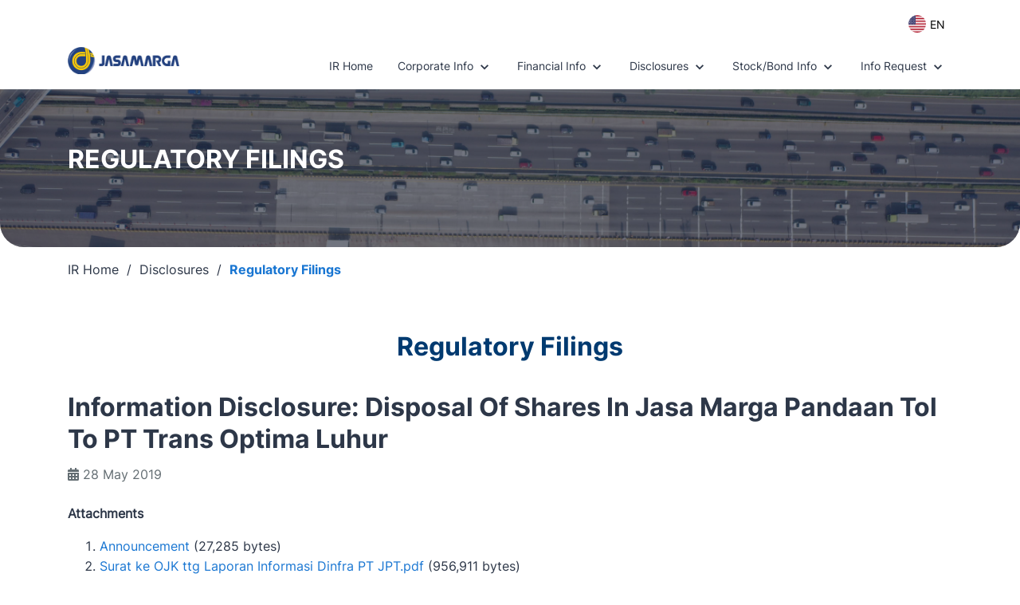

--- FILE ---
content_type: text/html
request_url: https://investor.jasamarga.com/news.html/id/721572
body_size: 4531
content:
<!DOCTYPE html>
<html lang="en">
<head>
  <meta http-equiv="Content-Security-Policy" content="upgrade-insecure-requests">
  <!-- <meta http-equiv="Content-Security-Policy" content="default-src 'self' www.google.com ws.shareinvestor.com cdnjs.cloudflare.com maxcdn.bootstrapcdn.com ir.listedcompany.com cdn.jsdelivr.net investor.jasamarga.com 'unsafe-inline' 'unsafe-eval'; script-src 'self' www.google.com www.gstatic.com ws.shareinvestor.com cdnjs.cloudflare.com maxcdn.bootstrapcdn.com ir.listedcompany.com investor.jasamarga.com cdn.jsdelivr.net 'nonce-a123456' 'nonce-lang-switcher' 'nonce-shareholding' 'nonce-historical-price' 'nonce-email-ir' 'nonce-email-ir2' 'nonce-email-unsubs' 'nonce-email-unsubs2' 'nonce-ir-download' 'nonce-ir-download2' 'nonce-topfunction' 'nonce-topfunction2'; connect-src investor.jasamarga.com ir.listedcompany.com 'unsafe-inline'; img-src 'self' ir.listedcompany.com investor.jasamarga.com data: blob: 'unsafe-inline'; frame-src 'self' www.google.com; style-src 'self' ; worker-src * 'unsafe-inline' 'unsafe-eval' blob: data:; child-src * 'unsafe-inline' 'unsafe-eval' blob: data:;"> -->

  <!-- <meta http-equiv="Content-Security-Policy" content=" default-src 'self' www.google.com ws.shareinvestor.com cdnjs.cloudflare.com maxcdn.bootstrapcdn.com ir.listedcompany.com cdn.jsdelivr.net investor.jasamarga.com;  script-src 'self' www.google.com www.gstatic.com ws.shareinvestor.com cdnjs.cloudflare.com maxcdn.bootstrapcdn.com ir.listedcompany.com investor.jasamarga.com cdn.jsdelivr.net 'nonce-a123456' 'nonce-lang-switcher' 'nonce-shareholding' 'nonce-historical-price' 'nonce-email-ir' 'nonce-email-ir2' 'nonce-email-unsubs' 'nonce-email-unsubs2' 'nonce-ir-download' 'nonce-ir-download2' 'nonce-topfunction' 'nonce-topfunction2' 'nonce-ir-sf';  connect-src investor.jasamarga.com ir.listedcompany.com;  img-src 'self' ir.listedcompany.com investor.jasamarga.com data: blob:;  frame-src 'self' www.google.com;  style-src 'self' ;  worker-src * blob: data:;  child-src * blob: data:;"> -->
  <meta charset="utf-8">
  <meta name="viewport" content="width=device-width, initial-scale=1, shrink-to-fit=no">
  <meta http-equiv="X-UA-Compatible" content="IE=edge" />
  <meta name="referrer" content="no-referrer-when-downgrade" />
  
  <title>Investor Relations: Regulatory Filings - PT Jasa Marga (Persero) Tbk</title>

  <link rel="shortcut icon" type="image/x-icon" sizes="16x16 24x24 32x32 48x48 64x64" href="/images/favicon.ico">
  <link rel="stylesheet" href="/assets/assets_jsmr/vendor/fontawesome-free-5.1.0-web/css/all.css">
	<link rel="stylesheet" type="text/css" href="/assets/assets_jsmr/slick/slick.css">
	<link rel="stylesheet" type="text/css" href="/assets/assets_jsmr/slick/slick-theme.css">
  <link rel="stylesheet" href="/assets/assets_jsmr/fonts/font.css">
  <link rel="stylesheet" href="/assets/assets_jsmr/css/theme.css">
  <link rel="stylesheet" href="/assets/assets_jsmr/vendor/aos/aos.css">
  <link rel="stylesheet" href="/assets/assets_jsmr/css/ir_jsmr.css">
  <link rel="stylesheet" href="/assets/assets_jsmr/css/ir_jsmr_media_query.css">
<link rel="alternate" type="application/rss+xml" title="Newsroom" href="http://jasamarga.listedcompany.com/newsroom_rss.html" /></head>
<body  id="news">  
  <button id="scrollTop" title="Scroll to top"><i class="material-icons">arrow_upward</i></button>
  
	<div class="fixed-top navbar-white">
		<div class="container">
    	<button class="lang-switcher ir-lang ir-lang-style" tabindex="0" type="button" aria-haspopup="true" aria-label="Languages">
		    <img class="img-lang-flag" src="/assets/assets_jsmr/img/lang/us.png" alt="flag">
		    <p class="flag-lang-id">EN</p>
	    </button>
	    <ul class="ir-language">
	    	<li><a href="https://investor-id.jasamarga.com/news.html/id/721572?lang=id" class="flag-id">Indonesia</a></li>
  			<li><a href="https://investor.jasamarga.com/news.html/id/721572?lang=en" class="flag-us active">English</a></li>
	    </ul>
		</div>
		<div class="container">
			<div class="ir-menu">
				<a class="navbar-brand ir-logo-style" target="_blank" href="https://www.jasamarga.com"><img class="img-logo-header" src="/assets/assets_jsmr/img/Logo-JSMR.png" alt="JSMR"></a>
	      <div class="menu-ir-desktop">	      	<ul class="menu">			        <li class="">
			          <a class="nav-link" href="/home.html">IR Home</a>
			        </li>			        <li class="item-dropdown">
			          <a class="nav-link ir-menu-toggle Corporate Information">Corporate Info <svg class="arrow-ir-menu" focusable="false" viewBox="0 0 24 24" aria-hidden="true" data-testid="ExpandMoreIcon"><path d="M16.59 8.59 12 13.17 7.41 8.59 6 10l6 6 6-6z"></path></svg></a>
			          <div id="pol" class="ir-dropdown-menu hide-ir-menu Corporate Information">
			            <div class="ir-submenu">
			          		<p class="title-menu-ir">Corporate Information</p>				            	<a class="ir-dropdown-item" href="/report_of_the_board_of_commissioners.html"><span>Report of the Board of Commissioners</span> <svg class="arrow-ir-menu" xmlns="http://www.w3.org/2000/svg" fill="none" viewBox="0 0 24 24"><path stroke-linecap="round" stroke-linejoin="round" stroke-width="2" d="M17 8l4 4m0 0l-4 4m4-4H3"></path></svg></a>				            	<a class="ir-dropdown-item" href="/report_of_the_board_of_directors.html"><span>Report of the Board of Directors</span> <svg class="arrow-ir-menu" xmlns="http://www.w3.org/2000/svg" fill="none" viewBox="0 0 24 24"><path stroke-linecap="round" stroke-linejoin="round" stroke-width="2" d="M17 8l4 4m0 0l-4 4m4-4H3"></path></svg></a>				            	<a class="ir-dropdown-item" href="/affiliate_relations.html"><span>Management Affiliate Relations</span> <svg class="arrow-ir-menu" xmlns="http://www.w3.org/2000/svg" fill="none" viewBox="0 0 24 24"><path stroke-linecap="round" stroke-linejoin="round" stroke-width="2" d="M17 8l4 4m0 0l-4 4m4-4H3"></path></svg></a>				            	<a class="ir-dropdown-item" href="/supporting_institutions.html"><span>Supporting Institutions and Professionals</span> <svg class="arrow-ir-menu" xmlns="http://www.w3.org/2000/svg" fill="none" viewBox="0 0 24 24"><path stroke-linecap="round" stroke-linejoin="round" stroke-width="2" d="M17 8l4 4m0 0l-4 4m4-4H3"></path></svg></a>			            </div>
			          </div>
			        </li>			        <li class="item-dropdown">
			          <a class="nav-link ir-menu-toggle Financial Information">Financial Info <svg class="arrow-ir-menu" focusable="false" viewBox="0 0 24 24" aria-hidden="true" data-testid="ExpandMoreIcon"><path d="M16.59 8.59 12 13.17 7.41 8.59 6 10l6 6 6-6z"></path></svg></a>
			          <div id="pol" class="ir-dropdown-menu hide-ir-menu Financial Information">
			            <div class="ir-submenu">
			          		<p class="title-menu-ir">Financial Information</p>				            	<a class="ir-dropdown-item" href="/financials.html"><span>Financial Reports</span> <svg class="arrow-ir-menu" xmlns="http://www.w3.org/2000/svg" fill="none" viewBox="0 0 24 24"><path stroke-linecap="round" stroke-linejoin="round" stroke-width="2" d="M17 8l4 4m0 0l-4 4m4-4H3"></path></svg></a>				            	<a class="ir-dropdown-item" href="/financial_highlights.html"><span>Financial Highlights</span> <svg class="arrow-ir-menu" xmlns="http://www.w3.org/2000/svg" fill="none" viewBox="0 0 24 24"><path stroke-linecap="round" stroke-linejoin="round" stroke-width="2" d="M17 8l4 4m0 0l-4 4m4-4H3"></path></svg></a>				            	<a class="ir-dropdown-item" href="/corporate_presentations.html"><span>Corporate Presentations</span> <svg class="arrow-ir-menu" xmlns="http://www.w3.org/2000/svg" fill="none" viewBox="0 0 24 24"><path stroke-linecap="round" stroke-linejoin="round" stroke-width="2" d="M17 8l4 4m0 0l-4 4m4-4H3"></path></svg></a>				            	<a class="ir-dropdown-item" href="/ar.html"><span>Annual Reports</span> <svg class="arrow-ir-menu" xmlns="http://www.w3.org/2000/svg" fill="none" viewBox="0 0 24 24"><path stroke-linecap="round" stroke-linejoin="round" stroke-width="2" d="M17 8l4 4m0 0l-4 4m4-4H3"></path></svg></a>				            	<a class="ir-dropdown-item" href="/sustainability_reports.html"><span>Sustainability Reports</span> <svg class="arrow-ir-menu" xmlns="http://www.w3.org/2000/svg" fill="none" viewBox="0 0 24 24"><path stroke-linecap="round" stroke-linejoin="round" stroke-width="2" d="M17 8l4 4m0 0l-4 4m4-4H3"></path></svg></a>			            </div>
			          </div>
			        </li>			        <li class="item-dropdown">
			          <a class="nav-link ir-menu-toggle Disclosures">Disclosures <svg class="arrow-ir-menu" focusable="false" viewBox="0 0 24 24" aria-hidden="true" data-testid="ExpandMoreIcon"><path d="M16.59 8.59 12 13.17 7.41 8.59 6 10l6 6 6-6z"></path></svg></a>
			          <div id="pol" class="ir-dropdown-menu hide-ir-menu Disclosures">
			            <div class="ir-submenu">
			          		<p class="title-menu-ir">Disclosures</p>				            	<a class="ir-dropdown-item" href="/newsroom.html"><span>Regulatory Filings</span> <svg class="arrow-ir-menu" xmlns="http://www.w3.org/2000/svg" fill="none" viewBox="0 0 24 24"><path stroke-linecap="round" stroke-linejoin="round" stroke-width="2" d="M17 8l4 4m0 0l-4 4m4-4H3"></path></svg></a>				            	<a class="ir-dropdown-item" href="/gms.html"><span>General Meeting of Shareholders</span> <svg class="arrow-ir-menu" xmlns="http://www.w3.org/2000/svg" fill="none" viewBox="0 0 24 24"><path stroke-linecap="round" stroke-linejoin="round" stroke-width="2" d="M17 8l4 4m0 0l-4 4m4-4H3"></path></svg></a>				            	<a class="ir-dropdown-item" href="/corporate_calendar.html"><span>Corporate Calendar</span> <svg class="arrow-ir-menu" xmlns="http://www.w3.org/2000/svg" fill="none" viewBox="0 0 24 24"><path stroke-linecap="round" stroke-linejoin="round" stroke-width="2" d="M17 8l4 4m0 0l-4 4m4-4H3"></path></svg></a>			            </div>
			          </div>
			        </li>			        <li class="item-dropdown">
			          <a class="nav-link ir-menu-toggle Stock Information">Stock/Bond Info <svg class="arrow-ir-menu" focusable="false" viewBox="0 0 24 24" aria-hidden="true" data-testid="ExpandMoreIcon"><path d="M16.59 8.59 12 13.17 7.41 8.59 6 10l6 6 6-6z"></path></svg></a>
			          <div id="pol" class="ir-dropdown-menu hide-ir-menu Stock Information">
			            <div class="ir-submenu">
			          		<p class="title-menu-ir">Stock/Bond Information</p>				            	<a class="ir-dropdown-item" href="/stock_chart_interactive.html"><span>Interactive Charts</span> <svg class="arrow-ir-menu" xmlns="http://www.w3.org/2000/svg" fill="none" viewBox="0 0 24 24"><path stroke-linecap="round" stroke-linejoin="round" stroke-width="2" d="M17 8l4 4m0 0l-4 4m4-4H3"></path></svg></a>				            	<a class="ir-dropdown-item" href="/historical_price.html"><span>Historical Price</span> <svg class="arrow-ir-menu" xmlns="http://www.w3.org/2000/svg" fill="none" viewBox="0 0 24 24"><path stroke-linecap="round" stroke-linejoin="round" stroke-width="2" d="M17 8l4 4m0 0l-4 4m4-4H3"></path></svg></a>				            	<a class="ir-dropdown-item" href="/stock_fundamentals.html"><span>Stock Fundamentals</span> <svg class="arrow-ir-menu" xmlns="http://www.w3.org/2000/svg" fill="none" viewBox="0 0 24 24"><path stroke-linecap="round" stroke-linejoin="round" stroke-width="2" d="M17 8l4 4m0 0l-4 4m4-4H3"></path></svg></a>				            	<a class="ir-dropdown-item" href="/investment_calculator.html"><span>Investment Calculator</span> <svg class="arrow-ir-menu" xmlns="http://www.w3.org/2000/svg" fill="none" viewBox="0 0 24 24"><path stroke-linecap="round" stroke-linejoin="round" stroke-width="2" d="M17 8l4 4m0 0l-4 4m4-4H3"></path></svg></a>				            	<a class="ir-dropdown-item" href="/shareholdings.html"><span>Shareholding Structure</span> <svg class="arrow-ir-menu" xmlns="http://www.w3.org/2000/svg" fill="none" viewBox="0 0 24 24"><path stroke-linecap="round" stroke-linejoin="round" stroke-width="2" d="M17 8l4 4m0 0l-4 4m4-4H3"></path></svg></a>				            	<a class="ir-dropdown-item" href="/dividend.html"><span>Dividend Information</span> <svg class="arrow-ir-menu" xmlns="http://www.w3.org/2000/svg" fill="none" viewBox="0 0 24 24"><path stroke-linecap="round" stroke-linejoin="round" stroke-width="2" d="M17 8l4 4m0 0l-4 4m4-4H3"></path></svg></a>				            	<a class="ir-dropdown-item" href="/bond_info.html"><span>Bond Information</span> <svg class="arrow-ir-menu" xmlns="http://www.w3.org/2000/svg" fill="none" viewBox="0 0 24 24"><path stroke-linecap="round" stroke-linejoin="round" stroke-width="2" d="M17 8l4 4m0 0l-4 4m4-4H3"></path></svg></a>				            	<a class="ir-dropdown-item" href="/credit_rating.html"><span>Credit Rating</span> <svg class="arrow-ir-menu" xmlns="http://www.w3.org/2000/svg" fill="none" viewBox="0 0 24 24"><path stroke-linecap="round" stroke-linejoin="round" stroke-width="2" d="M17 8l4 4m0 0l-4 4m4-4H3"></path></svg></a>				            	<a class="ir-dropdown-item" href="/prospectus.html"><span>Prospectus</span> <svg class="arrow-ir-menu" xmlns="http://www.w3.org/2000/svg" fill="none" viewBox="0 0 24 24"><path stroke-linecap="round" stroke-linejoin="round" stroke-width="2" d="M17 8l4 4m0 0l-4 4m4-4H3"></path></svg></a>			            </div>
			          </div>
			        </li>			        <li class="item-dropdown">
			          <a class="nav-link ir-menu-toggle Information Request">Info Request <svg class="arrow-ir-menu" focusable="false" viewBox="0 0 24 24" aria-hidden="true" data-testid="ExpandMoreIcon"><path d="M16.59 8.59 12 13.17 7.41 8.59 6 10l6 6 6-6z"></path></svg></a>
			          <div id="pol" class="ir-dropdown-menu hide-ir-menu Information Request">
			            <div class="ir-submenu">
			          		<p class="title-menu-ir">Information Request</p>				            	<a class="ir-dropdown-item" href="/email_alerts.html"><span>Email Alerts</span> <svg class="arrow-ir-menu" xmlns="http://www.w3.org/2000/svg" fill="none" viewBox="0 0 24 24"><path stroke-linecap="round" stroke-linejoin="round" stroke-width="2" d="M17 8l4 4m0 0l-4 4m4-4H3"></path></svg></a>				            	<a class="ir-dropdown-item" href="/analyst_coverage.html"><span>Analyst Coverage</span> <svg class="arrow-ir-menu" xmlns="http://www.w3.org/2000/svg" fill="none" viewBox="0 0 24 24"><path stroke-linecap="round" stroke-linejoin="round" stroke-width="2" d="M17 8l4 4m0 0l-4 4m4-4H3"></path></svg></a>				            	<a class="ir-dropdown-item" href="/download.html"><span>All Downloads</span> <svg class="arrow-ir-menu" xmlns="http://www.w3.org/2000/svg" fill="none" viewBox="0 0 24 24"><path stroke-linecap="round" stroke-linejoin="round" stroke-width="2" d="M17 8l4 4m0 0l-4 4m4-4H3"></path></svg></a>				            	<a class="ir-dropdown-item" href="/ir_contact.html"><span>IR Contact</span> <svg class="arrow-ir-menu" xmlns="http://www.w3.org/2000/svg" fill="none" viewBox="0 0 24 24"><path stroke-linecap="round" stroke-linejoin="round" stroke-width="2" d="M17 8l4 4m0 0l-4 4m4-4H3"></path></svg></a>			            </div>
			          </div>
			        </li>			    </ul>
		    </div>
		    <div class="menu-ir-mobile">
		    	<button class="navbar-toggler-mobile" type="button">
		        <svg class="css-vubbuv" focusable="false" viewBox="0 0 24 24" aria-hidden="true" data-testid="MenuIcon"><path d="M3 18h18v-2H3v2zm0-5h18v-2H3v2zm0-7v2h18V6H3z"></path></svg>
		      </button>
		      <div class="open-item-mobile">
		      	<div aria-hidden="true" class="bg-before-click"></div>
			      <div class="menu-mobile-container show-menu-mobile">
			      	<div class="mobile-child-box">
			      		<div class="close-button">
			      			<button class="close-mobile-menu" tabindex="0" type="button">
			      				<svg class="close-icon" focusable="false" viewBox="0 0 24 24" aria-hidden="true" data-testid="CloseIcon"><path d="M19 6.41 17.59 5 12 10.59 6.41 5 5 6.41 10.59 12 5 17.59 6.41 19 12 13.41 17.59 19 19 17.59 13.41 12z"></path></svg>
			      			</button>
			      		</div>					      		<div class="submenu-box">
					      			<h6 class="menu-mobile-title"><a href="/home.html" class="ir-home-link-mobile">IR Home</a></h6>
					      			<hr class="hr-line">
					      		</div>								   	<div class="submenu-box">
					      			<h6 class="menu-mobile-title">Corporate Info</h6>
					      			<p class="title-menu-ir title-mobile">Corporate Information</p>						      			<p><a class="ir-mobile-item" href="/report_of_the_board_of_commissioners.html"><span>Report of the Board of Commissioners</span> <svg class="arrow-ir-menu" xmlns="http://www.w3.org/2000/svg" fill="none" viewBox="0 0 24 24"><path stroke-linecap="round" stroke-linejoin="round" stroke-width="2" d="M17 8l4 4m0 0l-4 4m4-4H3"></path></svg></a></p>						      			<p><a class="ir-mobile-item" href="/report_of_the_board_of_directors.html"><span>Report of the Board of Directors</span> <svg class="arrow-ir-menu" xmlns="http://www.w3.org/2000/svg" fill="none" viewBox="0 0 24 24"><path stroke-linecap="round" stroke-linejoin="round" stroke-width="2" d="M17 8l4 4m0 0l-4 4m4-4H3"></path></svg></a></p>						      			<p><a class="ir-mobile-item" href="/affiliate_relations.html"><span>Management Affiliate Relations</span> <svg class="arrow-ir-menu" xmlns="http://www.w3.org/2000/svg" fill="none" viewBox="0 0 24 24"><path stroke-linecap="round" stroke-linejoin="round" stroke-width="2" d="M17 8l4 4m0 0l-4 4m4-4H3"></path></svg></a></p>						      			<p><a class="ir-mobile-item" href="/supporting_institutions.html"><span>Supporting Institutions and Professionals</span> <svg class="arrow-ir-menu" xmlns="http://www.w3.org/2000/svg" fill="none" viewBox="0 0 24 24"><path stroke-linecap="round" stroke-linejoin="round" stroke-width="2" d="M17 8l4 4m0 0l-4 4m4-4H3"></path></svg></a></p>					      			<hr class="hr-line">
					      		</div>								   	<div class="submenu-box">
					      			<h6 class="menu-mobile-title">Financial Info</h6>
					      			<p class="title-menu-ir title-mobile">Financial Information</p>						      			<p><a class="ir-mobile-item" href="/financials.html"><span>Financial Reports</span> <svg class="arrow-ir-menu" xmlns="http://www.w3.org/2000/svg" fill="none" viewBox="0 0 24 24"><path stroke-linecap="round" stroke-linejoin="round" stroke-width="2" d="M17 8l4 4m0 0l-4 4m4-4H3"></path></svg></a></p>						      			<p><a class="ir-mobile-item" href="/financial_highlights.html"><span>Financial Highlights</span> <svg class="arrow-ir-menu" xmlns="http://www.w3.org/2000/svg" fill="none" viewBox="0 0 24 24"><path stroke-linecap="round" stroke-linejoin="round" stroke-width="2" d="M17 8l4 4m0 0l-4 4m4-4H3"></path></svg></a></p>						      			<p><a class="ir-mobile-item" href="/corporate_presentations.html"><span>Corporate Presentations</span> <svg class="arrow-ir-menu" xmlns="http://www.w3.org/2000/svg" fill="none" viewBox="0 0 24 24"><path stroke-linecap="round" stroke-linejoin="round" stroke-width="2" d="M17 8l4 4m0 0l-4 4m4-4H3"></path></svg></a></p>						      			<p><a class="ir-mobile-item" href="/ar.html"><span>Annual Reports</span> <svg class="arrow-ir-menu" xmlns="http://www.w3.org/2000/svg" fill="none" viewBox="0 0 24 24"><path stroke-linecap="round" stroke-linejoin="round" stroke-width="2" d="M17 8l4 4m0 0l-4 4m4-4H3"></path></svg></a></p>						      			<p><a class="ir-mobile-item" href="/sustainability_reports.html"><span>Sustainability Reports</span> <svg class="arrow-ir-menu" xmlns="http://www.w3.org/2000/svg" fill="none" viewBox="0 0 24 24"><path stroke-linecap="round" stroke-linejoin="round" stroke-width="2" d="M17 8l4 4m0 0l-4 4m4-4H3"></path></svg></a></p>					      			<hr class="hr-line">
					      		</div>								   	<div class="submenu-box">
					      			<h6 class="menu-mobile-title">Disclosures</h6>
					      			<p class="title-menu-ir title-mobile">Disclosures</p>						      			<p><a class="ir-mobile-item" href="/newsroom.html"><span>Regulatory Filings</span> <svg class="arrow-ir-menu" xmlns="http://www.w3.org/2000/svg" fill="none" viewBox="0 0 24 24"><path stroke-linecap="round" stroke-linejoin="round" stroke-width="2" d="M17 8l4 4m0 0l-4 4m4-4H3"></path></svg></a></p>						      			<p><a class="ir-mobile-item" href="/gms.html"><span>General Meeting of Shareholders</span> <svg class="arrow-ir-menu" xmlns="http://www.w3.org/2000/svg" fill="none" viewBox="0 0 24 24"><path stroke-linecap="round" stroke-linejoin="round" stroke-width="2" d="M17 8l4 4m0 0l-4 4m4-4H3"></path></svg></a></p>						      			<p><a class="ir-mobile-item" href="/corporate_calendar.html"><span>Corporate Calendar</span> <svg class="arrow-ir-menu" xmlns="http://www.w3.org/2000/svg" fill="none" viewBox="0 0 24 24"><path stroke-linecap="round" stroke-linejoin="round" stroke-width="2" d="M17 8l4 4m0 0l-4 4m4-4H3"></path></svg></a></p>					      			<hr class="hr-line">
					      		</div>								   	<div class="submenu-box">
					      			<h6 class="menu-mobile-title">Stock/Bond Info</h6>
					      			<p class="title-menu-ir title-mobile">Stock/Bond Information</p>						      			<p><a class="ir-mobile-item" href="/stock_chart_interactive.html"><span>Interactive Charts</span> <svg class="arrow-ir-menu" xmlns="http://www.w3.org/2000/svg" fill="none" viewBox="0 0 24 24"><path stroke-linecap="round" stroke-linejoin="round" stroke-width="2" d="M17 8l4 4m0 0l-4 4m4-4H3"></path></svg></a></p>						      			<p><a class="ir-mobile-item" href="/historical_price.html"><span>Historical Price</span> <svg class="arrow-ir-menu" xmlns="http://www.w3.org/2000/svg" fill="none" viewBox="0 0 24 24"><path stroke-linecap="round" stroke-linejoin="round" stroke-width="2" d="M17 8l4 4m0 0l-4 4m4-4H3"></path></svg></a></p>						      			<p><a class="ir-mobile-item" href="/stock_fundamentals.html"><span>Stock Fundamentals</span> <svg class="arrow-ir-menu" xmlns="http://www.w3.org/2000/svg" fill="none" viewBox="0 0 24 24"><path stroke-linecap="round" stroke-linejoin="round" stroke-width="2" d="M17 8l4 4m0 0l-4 4m4-4H3"></path></svg></a></p>						      			<p><a class="ir-mobile-item" href="/investment_calculator.html"><span>Investment Calculator</span> <svg class="arrow-ir-menu" xmlns="http://www.w3.org/2000/svg" fill="none" viewBox="0 0 24 24"><path stroke-linecap="round" stroke-linejoin="round" stroke-width="2" d="M17 8l4 4m0 0l-4 4m4-4H3"></path></svg></a></p>						      			<p><a class="ir-mobile-item" href="/shareholdings.html"><span>Shareholding Structure</span> <svg class="arrow-ir-menu" xmlns="http://www.w3.org/2000/svg" fill="none" viewBox="0 0 24 24"><path stroke-linecap="round" stroke-linejoin="round" stroke-width="2" d="M17 8l4 4m0 0l-4 4m4-4H3"></path></svg></a></p>						      			<p><a class="ir-mobile-item" href="/dividend.html"><span>Dividend Information</span> <svg class="arrow-ir-menu" xmlns="http://www.w3.org/2000/svg" fill="none" viewBox="0 0 24 24"><path stroke-linecap="round" stroke-linejoin="round" stroke-width="2" d="M17 8l4 4m0 0l-4 4m4-4H3"></path></svg></a></p>						      			<p><a class="ir-mobile-item" href="/bond_info.html"><span>Bond Information</span> <svg class="arrow-ir-menu" xmlns="http://www.w3.org/2000/svg" fill="none" viewBox="0 0 24 24"><path stroke-linecap="round" stroke-linejoin="round" stroke-width="2" d="M17 8l4 4m0 0l-4 4m4-4H3"></path></svg></a></p>						      			<p><a class="ir-mobile-item" href="/credit_rating.html"><span>Credit Rating</span> <svg class="arrow-ir-menu" xmlns="http://www.w3.org/2000/svg" fill="none" viewBox="0 0 24 24"><path stroke-linecap="round" stroke-linejoin="round" stroke-width="2" d="M17 8l4 4m0 0l-4 4m4-4H3"></path></svg></a></p>						      			<p><a class="ir-mobile-item" href="/prospectus.html"><span>Prospectus</span> <svg class="arrow-ir-menu" xmlns="http://www.w3.org/2000/svg" fill="none" viewBox="0 0 24 24"><path stroke-linecap="round" stroke-linejoin="round" stroke-width="2" d="M17 8l4 4m0 0l-4 4m4-4H3"></path></svg></a></p>					      			<hr class="hr-line">
					      		</div>								   	<div class="submenu-box">
					      			<h6 class="menu-mobile-title">Info Request</h6>
					      			<p class="title-menu-ir title-mobile">Information Request</p>						      			<p><a class="ir-mobile-item" href="/email_alerts.html"><span>Email Alerts</span> <svg class="arrow-ir-menu" xmlns="http://www.w3.org/2000/svg" fill="none" viewBox="0 0 24 24"><path stroke-linecap="round" stroke-linejoin="round" stroke-width="2" d="M17 8l4 4m0 0l-4 4m4-4H3"></path></svg></a></p>						      			<p><a class="ir-mobile-item" href="/analyst_coverage.html"><span>Analyst Coverage</span> <svg class="arrow-ir-menu" xmlns="http://www.w3.org/2000/svg" fill="none" viewBox="0 0 24 24"><path stroke-linecap="round" stroke-linejoin="round" stroke-width="2" d="M17 8l4 4m0 0l-4 4m4-4H3"></path></svg></a></p>						      			<p><a class="ir-mobile-item" href="/download.html"><span>All Downloads</span> <svg class="arrow-ir-menu" xmlns="http://www.w3.org/2000/svg" fill="none" viewBox="0 0 24 24"><path stroke-linecap="round" stroke-linejoin="round" stroke-width="2" d="M17 8l4 4m0 0l-4 4m4-4H3"></path></svg></a></p>						      			<p><a class="ir-mobile-item" href="/ir_contact.html"><span>IR Contact</span> <svg class="arrow-ir-menu" xmlns="http://www.w3.org/2000/svg" fill="none" viewBox="0 0 24 24"><path stroke-linecap="round" stroke-linejoin="round" stroke-width="2" d="M17 8l4 4m0 0l-4 4m4-4H3"></path></svg></a></p>					      			<hr class="hr-line">
					      		</div>			      	</div>		      	
			      </div>
		      </div>
		    </div>
			</div>
		</div>
	</div>

  <main role="main" class="main-banner-ir">
    <div class="main-content container-banner">	    <div class="main-banner-sub-ir">
	    	<div class="hero-banner">
				  <div class="banner-subpage">
				  	<div class="overlay-picture"></div>
				  	<aside class="breadcrumbs-wrapper">
				      <div class="breadcrumbs-title">
				        <div class="container">
				          <h4>Regulatory Filings				          </h4>
				        </div>
				      </div>
				  	</aside>
				  </div>
				</div>
	    </div>
	    <div class="breadcrumbs-sitemap">
	      <div class="container">
	        <ul>
	          <li>IR Home&nbsp; / &nbsp;</li>
	          <li>Disclosures&nbsp; / &nbsp;
	          </li>
	          <li class="current">Regulatory Filings	          </li>
	        </ul>
	      </div>
	    </div>
	    <div class="row text-primary ir-sub-name">
	      <div class="container">	        <h4 class="ir-submenu-name">Regulatory Filings</h4>
	      </div>
	    </div>    </div>
    <div class="container"><div class="page-news">
  <div class="row">
    <div class="col-12">
      <h4 class="judul">Information Disclosure: Disposal Of Shares In Jasa Marga Pandaan Tol To PT Trans Optima Luhur</h4>
      <p class="t-date"><i class="fa fa-calendar-alt"></i>&nbsp;28 May 2019</p>
        <p class="mt-4 mb-3"><strong>Attachments</strong></p>
        <ol>          <li> <a href="/newsroom/721572-E019.pdf" target="_blank">Announcement</a> (27,285 bytes)</li>          <li> <a href="/newsroom/721572-SuratkeOJKttgLaporanInformasiDinfraPTJPT.pdf" target="_blank">Surat ke OJK ttg Laporan Informasi Dinfra PT JPT.pdf</a> (956,911 bytes)</li>        </ol>
      <div class="news-button">          <a class="btn-ir" href="/newsroom.html">Back</a>      </div>
    </div>
  </div>
</div>
</div>
</main>

<footer class="container-fluid">
	<div class="ir-footer-nav row">
		<div class="container">
			<div class="row">
				<div class="col-lg-2 col-md-12 col-sm-12">
					<a class="navbar-brand" target="_blank" href="https://www.jasamarga.com"><img class="img-logo-footer"
							src="/assets/assets_jsmr/img/Logo-JSMR.png" alt="JSMR"></a>
				</div>
				<div class="col-lg-2 col-md-12 col-sm-12">
					<h6>About Us</h6>
					<p><a target="_blank" href="https://www.jasamarga.com/disclaimer">Disclaimer</a></p>
					<p><a target="_blank" href="https://www.jasamarga.com/eksternal-link">External Link</a></p>
				</div>
				<div class="col-lg-2 col-md-12 col-sm-12">
					<h6>Help</h6>
					<p><a target="_blank" href="https://www.jasamarga.com/kalkulator-tarif-tol">Toll Tarif
							Calculator</a></p>
				</div>
				<div class="col-lg-4 col-md-12 col-sm-12">
					<h6>Contact Us</h6>
					<p>Plaza Tol Taman Mini Indonesia Indah Jakarta, 13550 Indonesia</p>
					<p>Telp: +6221 841 3630, +6221 841 3626 <br>Email: <a
							href="mailto:jsmr@jasamarga.co.id">jsmr@jasamarga.co.id</a></p>
				</div>
				<div class="col-lg-2 col-md-12 col-sm-12">
					<h6>Follow Us</h6>
					<a href="https://www.facebook.com/official.jasamarga/?ref=bookmarks" target="_blank">
						<button class="icon-sosmed" tabindex="0" type="button" aria-label="Facebook">
							<i class="fab fa-facebook-square"></i>
						</button>
					</a>
					<a href="https://www.instagram.com/official.jasamarga/" target="_blank">
						<button class="icon-sosmed" tabindex="0" type="button" aria-label="Instagram">
							<i class="fab fa-instagram"></i>
						</button>
					</a>
					<a href="https://twitter.com/OFFICIAL_JSMR" target="_blank">
						<button class="icon-sosmed" tabindex="0" type="button" aria-label="Twitter">
							<i class="fab fa-twitter"></i>
						</button>
					</a>
					<a href="https://www.youtube.com/channel/UCfLpB-6ummYUPjwckxjl9TA" target="_blank">
						<button class="icon-sosmed" tabindex="0" type="button" aria-label="Youtube">
							<i class="fab fa-youtube"></i>
						</button>
					</a>
				</div>
			</div>
			<div class="row">
				<div class="col-lg-12 col-md-12 col-sm-12 box-copyright">
					<p class="ir-copyright">© 2021.PT Jasa Marga (Persero)</p>
				</div>
			</div>
		</div>
	</div>
</footer>

<script src="/assets/assets_jsmr/js/jquery-3.6.3.min.js" nonce="a123456"></script>
<script src="/assets/assets_jsmr/js/bootstrap.bundle.min.js"></script>
<script src="/assets/assets_jsmr/js/cookie.js"></script>
<script src="/assets/js/jquery.matchHeight.js"></script>
<script src="/assets/assets_jsmr/slick/slick.min.js"></script>
<script src="/assets/assets_jsmr/js/index.js"></script>
<script src="/assets/assets_jsmr/vendor/aos/aos.js"></script>
<!-- lang swicther -->
<script type="text/javascript" nonce="lang-switcher">
	$("button.lang-switcher").on("click", function (e) {
		$("ul.ir-language").toggleClass("active");
		e.stopPropagation()
	});

	$("body").on("click", function (e) {
		$("ul.ir-language").removeClass("active");
		e.stopPropagation()
	});

	/*ScrollTop Function*/
	$('main').css('marginTop', $('nav.navbar').css('height'));

	window.onscroll = function () { scrollFunction() };
	function scrollFunction() {
		if (document.body.scrollTop > 20 || document.documentElement.scrollTop > 20) {
			document.getElementById("scrollTop").classList.add("d-block");
			document.getElementById("scrollTop").classList.remove("d-none");
		} else {
			document.getElementById("scrollTop").classList.remove("d-block");
			document.getElementById("scrollTop").classList.add("d-none");
		}
	}
	function topFunction() {
		$('html,body').animate({ scrollTop: 0 }, 'slow');
	}

	// Animation on scroll function
	AOS.init({
		startEvent: 'load'
	});

	// ir menu desktop
	$(".nav-link.ir-menu-toggle.Corporate.Information").on("click", function (e) {
		$("div.ir-dropdown-menu.hide-ir-menu.Corporate.Information").toggleClass("show");
		$("a.nav-link.ir-menu-toggle.Corporate.Information").toggleClass("c-soft-blue");
		$("a.nav-link.ir-menu-toggle.Corporate.Information svg.arrow-ir-menu").toggleClass("open");

		$("div.ir-dropdown-menu.hide-ir-menu.Financial.Information").removeClass("show");
		$("a.nav-link.ir-menu-toggle.Financial.Information").removeClass("c-soft-blue");
		$("a.nav-link.ir-menu-toggle.Financial.Information svg.arrow-ir-menu").removeClass("open");

		$("div.ir-dropdown-menu.hide-ir-menu.Disclosures").removeClass("show");
		$("a.nav-link.ir-menu-toggle.Disclosures").removeClass("c-soft-blue");
		$("a.nav-link.ir-menu-toggle.Disclosures svg.arrow-ir-menu").removeClass("open");

		$("div.ir-dropdown-menu.hide-ir-menu.Stock.Information").removeClass("show");
		$("a.nav-link.ir-menu-toggle.Stock.Information").removeClass("c-soft-blue");
		$("a.nav-link.ir-menu-toggle.Stock.Information svg.arrow-ir-menu").removeClass("open");

		$("div.ir-dropdown-menu.hide-ir-menu.Information.Request").removeClass("show");
		$("a.nav-link.ir-menu-toggle.Information.Request").removeClass("c-soft-blue");
		$("a.nav-link.ir-menu-toggle.Information.Request svg.arrow-ir-menu").removeClass("open");
		e.stopPropagation()
	});
	$(".nav-link.ir-menu-toggle.Financial.Information").on("click", function (e) {
		$("div.ir-dropdown-menu.hide-ir-menu.Financial.Information").toggleClass("show");
		$("a.nav-link.ir-menu-toggle.Financial.Information").toggleClass("c-soft-blue");
		$("a.nav-link.ir-menu-toggle.Financial.Information svg.arrow-ir-menu").toggleClass("open");

		$("div.ir-dropdown-menu.hide-ir-menu.Corporate.Information").removeClass("show");
		$("a.nav-link.ir-menu-toggle.Corporate.Information").removeClass("c-soft-blue");
		$("a.nav-link.ir-menu-toggle.Corporate.Information svg.arrow-ir-menu").removeClass("open");

		$("div.ir-dropdown-menu.hide-ir-menu.Disclosures").removeClass("show");
		$("a.nav-link.ir-menu-toggle.Disclosures").removeClass("c-soft-blue");
		$("a.nav-link.ir-menu-toggle.Disclosures svg.arrow-ir-menu").removeClass("open");

		$("div.ir-dropdown-menu.hide-ir-menu.Stock.Information").removeClass("show");
		$("a.nav-link.ir-menu-toggle.Stock.Information").removeClass("c-soft-blue");
		$("a.nav-link.ir-menu-toggle.Stock.Information svg.arrow-ir-menu").removeClass("open");

		$("div.ir-dropdown-menu.hide-ir-menu.Information.Request").removeClass("show");
		$("a.nav-link.ir-menu-toggle.Information.Request").removeClass("c-soft-blue");
		$("a.nav-link.ir-menu-toggle.Information.Request svg.arrow-ir-menu").removeClass("open");
		e.stopPropagation()
	});
	$(".nav-link.ir-menu-toggle.Disclosures").on("click", function (e) {
		$("div.ir-dropdown-menu.hide-ir-menu.Disclosures").toggleClass("show");
		$("a.nav-link.ir-menu-toggle.Disclosures").toggleClass("c-soft-blue");
		$("a.nav-link.ir-menu-toggle.Disclosures svg.arrow-ir-menu").toggleClass("open");

		$("div.ir-dropdown-menu.hide-ir-menu.Corporate.Information").removeClass("show");
		$("a.nav-link.ir-menu-toggle.Corporate.Information").removeClass("c-soft-blue");
		$("a.nav-link.ir-menu-toggle.Corporate.Information svg.arrow-ir-menu").removeClass("open");

		$("div.ir-dropdown-menu.hide-ir-menu.Financial.Information").removeClass("show");
		$("a.nav-link.ir-menu-toggle.Financial.Information").removeClass("c-soft-blue");
		$("a.nav-link.ir-menu-toggle.Financial.Information svg.arrow-ir-menu").removeClass("open");

		$("div.ir-dropdown-menu.hide-ir-menu.Stock.Information").removeClass("show");
		$("a.nav-link.ir-menu-toggle.Stock.Information").removeClass("c-soft-blue");
		$("a.nav-link.ir-menu-toggle.Stock.Information svg.arrow-ir-menu").removeClass("open");

		$("div.ir-dropdown-menu.hide-ir-menu.Information.Request").removeClass("show");
		$("a.nav-link.ir-menu-toggle.Information.Request").removeClass("c-soft-blue");
		$("a.nav-link.ir-menu-toggle.Information.Request svg.arrow-ir-menu").removeClass("open");
		e.stopPropagation()
	});
	$(".nav-link.ir-menu-toggle.Stock.Information").on("click", function (e) {
		$("div.ir-dropdown-menu.hide-ir-menu.Stock.Information").toggleClass("show");
		$("a.nav-link.ir-menu-toggle.Stock.Information").toggleClass("c-soft-blue");
		$("a.nav-link.ir-menu-toggle.Stock.Information svg.arrow-ir-menu").toggleClass("open");

		$("div.ir-dropdown-menu.hide-ir-menu.Corporate.Information").removeClass("show");
		$("a.nav-link.ir-menu-toggle.Corporate.Information").removeClass("c-soft-blue");
		$("a.nav-link.ir-menu-toggle.Corporate.Information svg.arrow-ir-menu").removeClass("open");

		$("div.ir-dropdown-menu.hide-ir-menu.Financial.Information").removeClass("show");
		$("a.nav-link.ir-menu-toggle.Financial.Information").removeClass("c-soft-blue");
		$("a.nav-link.ir-menu-toggle.Financial.Information svg.arrow-ir-menu").removeClass("open");

		$("div.ir-dropdown-menu.hide-ir-menu.Disclosures").removeClass("show");
		$("a.nav-link.ir-menu-toggle.Disclosures").removeClass("c-soft-blue");
		$("a.nav-link.ir-menu-toggle.Disclosures svg.arrow-ir-menu").removeClass("open");

		$("div.ir-dropdown-menu.hide-ir-menu.Information.Request").removeClass("show");
		$("a.nav-link.ir-menu-toggle.Information.Request").removeClass("c-soft-blue");
		$("a.nav-link.ir-menu-toggle.Information.Request svg.arrow-ir-menu").removeClass("open");
		e.stopPropagation()
	});
	$(".nav-link.ir-menu-toggle.Information.Request").on("click", function (e) {
		$("div.ir-dropdown-menu.hide-ir-menu.Information.Request").toggleClass("show");
		$("a.nav-link.ir-menu-toggle.Information.Request").toggleClass("c-soft-blue");
		$("a.nav-link.ir-menu-toggle.Information.Request svg.arrow-ir-menu").toggleClass("open");

		$("div.ir-dropdown-menu.hide-ir-menu.Corporate.Information").removeClass("show");
		$("a.nav-link.ir-menu-toggle.Corporate.Information").removeClass("c-soft-blue");
		$("a.nav-link.ir-menu-toggle.Corporate.Information svg.arrow-ir-menu").removeClass("open");

		$("div.ir-dropdown-menu.hide-ir-menu.Financial.Information").removeClass("show");
		$("a.nav-link.ir-menu-toggle.Financial.Information").removeClass("c-soft-blue");
		$("a.nav-link.ir-menu-toggle.Financial.Information svg.arrow-ir-menu").removeClass("open");

		$("div.ir-dropdown-menu.hide-ir-menu.Disclosures").removeClass("show");
		$("a.nav-link.ir-menu-toggle.Disclosures").removeClass("c-soft-blue");
		$("a.nav-link.ir-menu-toggle.Disclosures svg.arrow-ir-menu").removeClass("open");

		$("div.ir-dropdown-menu.hide-ir-menu.Stock.Information").removeClass("show");
		$("a.nav-link.ir-menu-toggle.Stock.Information").removeClass("c-soft-blue");
		$("a.nav-link.ir-menu-toggle.Stock.Information svg.arrow-ir-menu").removeClass("open");
		e.stopPropagation()
	});

	$("body").on("click", function (e) {
		$("div.ir-dropdown-menu.hide-ir-menu.Corporate.Information").removeClass("show");
		$("a.nav-link.ir-menu-toggle.Corporate.Information").removeClass("c-soft-blue");
		$("a.nav-link.ir-menu-toggle.Corporate.Information svg.arrow-ir-menu").removeClass("open");

		$("div.ir-dropdown-menu.hide-ir-menu.Financial.Information").removeClass("show");
		$("a.nav-link.ir-menu-toggle.Financial.Information").removeClass("c-soft-blue");
		$("a.nav-link.ir-menu-toggle.Financial.Information svg.arrow-ir-menu").removeClass("open");

		$("div.ir-dropdown-menu.hide-ir-menu.Disclosures").removeClass("show");
		$("a.nav-link.ir-menu-toggle.Disclosures").removeClass("c-soft-blue");
		$("a.nav-link.ir-menu-toggle.Disclosures svg.arrow-ir-menu").removeClass("open");

		$("div.ir-dropdown-menu.hide-ir-menu.Stock.Information").removeClass("show");
		$("a.nav-link.ir-menu-toggle.Stock.Information").removeClass("c-soft-blue");
		$("a.nav-link.ir-menu-toggle.Stock.Information svg.arrow-ir-menu").removeClass("open");

		$("div.ir-dropdown-menu.hide-ir-menu.Information.Request").removeClass("show");
		$("a.nav-link.ir-menu-toggle.Information.Request").removeClass("c-soft-blue");
		$("a.nav-link.ir-menu-toggle.Information.Request svg.arrow-ir-menu").removeClass("open");
		e.stopPropagation()
	});

	// ir menu mobile
	$("button.navbar-toggler-mobile").on("click", function (e) {
		$("body").addClass("menu-mobile-open");
		$("div.bg-before-click").addClass("before-show-menu-mobile");
		$("div.menu-mobile-container").removeClass("show-menu-mobile");
		e.stopPropagation()
	});
	$("button.close-mobile-menu").on("click", function (e) {
		$("body").removeClass("menu-mobile-open");
		$("div.bg-before-click").removeClass("before-show-menu-mobile");
		$("div.menu-mobile-container").addClass("show-menu-mobile");
		e.stopPropagation()
	});

	$("body").on("click", function (e) {
		$("body").removeClass("menu-mobile-open");
		$("div.bg-before-click").removeClass("before-show-menu-mobile");
		$("div.menu-mobile-container").addClass("show-menu-mobile");
		e.stopPropagation()
	});

</script>
<script type="text/javascript" nonce="topfunction">
	function onLoad() {
		var element = document.getElementById('scrollTop');
		element.onclick = topFunction;
	}
</script>
<script type="text/javascript" nonce="topfunction2">
	onLoad();
</script>

</body>

</html>

--- FILE ---
content_type: text/css
request_url: https://investor.jasamarga.com/assets/assets_jsmr/fonts/font.css
body_size: -144
content:
@font-face {
  font-family: 'Inter Regular';
  src: url('Inter-Regular/Inter-Regular.woff') format('woff'),
      url('Inter-Regular/Inter-Regular.ttf') format('truetype');
  font-weight: normal;
  font-style: normal;
}

@font-face {
  font-family: 'Inter Bold';
  src: url('Inter-Bold/Inter-Bold.woff') format('woff'),
      url('Inter-Bold/Inter-Bold.ttf') format('truetype');
  font-weight: bold;
  font-style: normal;
}

@font-face {
  font-family: 'Material Icons';
  src: url('Material-Icons/MaterialIcons-Regular.woff') format('woff'),
      url('Material-Icons/MaterialIcons-Regular.ttf') format('truetype');
  font-weight: 400;
  font-style: normal;
}

--- FILE ---
content_type: text/css
request_url: https://investor.jasamarga.com/assets/assets_jsmr/css/ir_jsmr.css
body_size: 6813
content:
.row > *{
	padding-bottom: 25px;
}

.navbar{
	padding: 0;
}

#scrollTop{
  display: none;
  position: fixed;
  bottom: 2vh;
  right: 6.5%;
  z-index: 99;
  cursor: pointer;
  padding: 8px;
  border-radius: 50%;
  box-sizing: content-box;
  line-height: 1;
  border: none;
  background-color: #ececec;
  color: black;
  vertical-align: middle;
}
#scrollTop:hover{
  color: var(--soft-blue);
  background-color: #dcdcdc;
}
.material-icons {
  font-family: var(--font-family-material-icons);
  font-weight: normal;
  font-style: normal;
  font-size: 24px;
  line-height: 1;
  letter-spacing: normal;
  text-transform: none;
  display: inline-block;
  white-space: nowrap;
  word-wrap: normal;
  direction: ltr;
  -webkit-font-feature-settings: 'liga';
  -webkit-font-smoothing: antialiased;
}

button.lang-switcher{
	float: right;
}
.ir-lang {
  display: inline-flex;
  -webkit-box-align: center;
  align-items: center;
  -webkit-box-pack: center;
  justify-content: center;
  position: relative;
  box-sizing: border-box;
  -webkit-tap-highlight-color: transparent;
  background-color: transparent;
  outline: 0px;
  border: 0px currentcolor;
  margin: 0px;
  cursor: pointer;
  user-select: none;
  vertical-align: middle;
  appearance: none;
  text-decoration: none;
  text-transform: none;
  font-family: var(--font-family-inter);
  font-size: 0.9375rem;
  line-height: 1.75;
  min-width: 64px;
  padding: 8px 11px;
  border-radius: 4px;
  transition: background-color 250ms cubic-bezier(0.4, 0, 0.2, 1) 0ms, box-shadow 250ms cubic-bezier(0.4, 0, 0.2, 1) 0ms, border-color 250ms cubic-bezier(0.4, 0, 0.2, 1) 0ms, color 250ms cubic-bezier(0.4, 0, 0.2, 1) 0ms;
  color: inherit;
  width: 40px;
  height: 40px;
}
.img-lang-flag{
	border-radius: 50%; 
	width: 22px; 
	height: 22px; 
	margin-top: 70px;
}
.flag-lang-id {
  margin: 0px 0px 0px 5px;
  line-height: 1.5;
  color: black;
  -webkit-box-align: center;
  align-items: center;
  font-weight: 300;
  font-size: 14px;
  margin-top: 70px;
}
ul.ir-language{
  position: absolute;
  margin: 0;
  padding: 0;
  transform: rotateX(-90deg);
  background-color: var(--white);
  box-shadow: rgb(140 152 164 / 18%) 0px 10px 40px 10px;
  border-radius: 4px;
  right: 0;
  z-index: 1
}
ul.ir-language.active{
  transform: rotateX(0deg);
  right: 180px;
	top: 50px;
}
ul.ir-language li {
  list-style: none;
}
ul.ir-language li a {
  display:block;
  padding: 12px 16px;
  text-decoration: none;
  transition: 0.5s;
  color: var(--primary);
  font-size: 16px;
  line-height: 1.5;
  min-height: 48px;
}
ul.ir-language li a.flag-id{
	padding-top: 15px;
}
.ir-menu{
	display: flex; 
	align-items: center; 
	justify-content: space-between; 
	width: 100%;
}
.menu-ir-desktop{
	display: block;
	margin-top: 1.5rem;
	padding-bottom: 10px;
}
.menu-ir-mobile{
	display: none;
}
.menu-ir-desktop ul.menu{
	display: flex;
	margin-bottom: 0;
	width: 100%;
	flex-wrap: wrap;
	justify-content: flex-end;
	flex-direction: row;
}
.menu-ir-desktop ul.menu li{
	list-style-type: none;
	margin-left: 15px;
}
.menu-ir-desktop ul.menu li a:hover{
	cursor: pointer;
}
.menu-ir-desktop ul.menu li a.nav-link{
	font-size: 14px;
	color: var(--primary);
	padding: 0.5rem;
}
.nav-link:last-child{
	padding-right: 0;
}
.ir-dropdown-menu.hide-ir-menu{
	display: none;
}
.ir-dropdown-menu.hide-ir-menu.show{
  display: block;
}
.ir-dropdown-menu.hide-ir-menu.hide{
  display: none;
}
.ir-dropdown-menu{
	display: inline-grid;
	margin: 10px;
	position: absolute;
	background-color: var(--white);
	border-radius: 4px;
	box-shadow: rgb(140 152 164 / 18%) 0px 10px 40px 10px;
	top: 110px;
	left: 5px;
	right: 5px;
  width: 98vw;
}
a.ir-dropdown-item{
	padding: 0.25rem 0;
	color: var(--primary);
	font-size: 14px;
	white-space: nowrap;
	font-weight: 400;
}
a.ir-dropdown-item:hover{
	color: var(--soft-blue);
}
.ir-submenu {
  width: 100%;
  margin: 0px auto;
  padding-left: 16px;
  padding-right: 16px;
  display: grid;
}
.title-menu-ir{
  margin: 0px;
  font-family: var(--font-family-inter-bold);
  font-size: 0.75rem;
  line-height: 1.66;
  color: var(--soft-blue);
  font-weight: 700;
  text-transform: uppercase;
  display: block;
  text-decoration: none;
}
.arrow-ir-menu.open{
	transform: rotateX(180deg);
	color: var(--soft-blue);
}
.c-soft-blue{
	color: var(--soft-blue) !important;
}
.ir-dropdown-item.active{
	color: var(--soft-blue);
	font-weight: 600;
}
.menu-mobile-container {
  background-color: rgb(255, 255, 255);
  color: rgb(45, 55, 72);
  transition: box-shadow 300ms cubic-bezier(0.4, 0, 0.2, 1) 0ms;
  box-shadow: rgb(140 152 164 / 18%) 0px 10px 40px 10px;
  overflow-y: auto;
  display: flex;
  flex-direction: column;
  height: 100%;
  flex: 1 0 auto;
  z-index: 1300;
  position: fixed;
  top: 0px;
  outline: 0px;
  left: 0px;
  transform: none;
	transition: transform 225ms cubic-bezier(0, 0, 0.2, 1) 0ms;
}
.show-menu-mobile{
	display: none;
}
.mobile-child-box {
  height: 100%;
  padding: 8px;
}
.close-button {
  display: flex;
  -webkit-box-pack: end;
  justify-content: flex-end;
}
.close-mobile-menu {
  display: inline-flex;
  -webkit-box-align: center;
  align-items: center;
  -webkit-box-pack: center;
  justify-content: center;
  position: relative;
  box-sizing: border-box;
  -webkit-tap-highlight-color: transparent;
  background-color: transparent;
  outline: 0px;
  border: 0px;
  margin: 0px;
  cursor: pointer;
  user-select: none;
  vertical-align: middle;
  appearance: none;
  text-decoration: none;
  text-align: center;
  flex: 0 0 auto;
  font-size: 1.5rem;
  padding: 8px;
  border-radius: 50%;
  overflow: visible;
  color: rgba(0, 0, 0, 0.54);
  transition: background-color 150ms cubic-bezier(0.4, 0, 0.2, 1) 0ms;
}
.close-icon {
  user-select: none;
  width: 1em;
  height: 1em;
  display: inline-block;
  fill: currentcolor;
  flex-shrink: 0;
  transition: fill 200ms cubic-bezier(0.4, 0, 0.2, 1) 0ms;
  font-size: 1.25rem;
}
.submenu-box {
  padding-left: 16px;
  padding-right: 16px;
}
.hr-line {
  margin: 16px 0px 16px;
  flex-shrink: 0;
  border-width: 0px 0px thin;
  border-style: solid;
  border-color: rgba(0, 0, 0, 0.12);
}
.menu-mobile-title {
  margin: 0px 0px 0.35em;
  font-family: var(--font-family-inter-bold);
  font-size: 1rem;
  line-height: 1.75;
  font-weight: 700;
}
.before-show-menu-mobile {
  position: fixed;
  display: flex;
  -webkit-box-align: center;
  align-items: center;
  -webkit-box-pack: center;
  justify-content: center;
  inset: 0px;
  background-color: rgba(0, 0, 0, 0.5);
  -webkit-tap-highlight-color: transparent;
  z-index: -1;
}
a.ir-mobile-item{
	padding: 0.25rem 0;
	color: var(--primary);
	font-size: 14px;
	font-weight: 400;
}
a.ir-mobile-item.active{
  color: var(--soft-blue);
  font-weight: 600;
}
a.ir-home-link-mobile{
  font-family: var(--font-family-inter-bold);
  font-size: 1rem;
  line-height: 1.75;
  font-weight: 700;
  color: var(--primary);
}
.menu-mobile-open {
	overflow: hidden;
}		
.title-menu-ir.title-mobile{
  margin-bottom: 10px;
}
.bg-before-click{
	opacity: 1; 
	transition: opacity 225ms cubic-bezier(0.4, 0, 0.2, 1) 0ms;
}

.judul{
	margin: 0px 0px 0.35em;
	font-family: var(--font-family-inter-bold);
	font-size: 2.0243rem;
	line-height: 1.235;
	font-weight: 700;
}
.sub-judul{
	margin: 1.5em 0px 0.5em;
	font-family: var(--font-family-inter-bold);
	font-size: 1.5625rem;
	line-height: 1.235;
	font-weight: 700;
}
.sub-judul.first{
	margin: 0px 0px 0.5em;
}
.text-bold{
	font-weight: bold;
}
.navbar-brand .img-logo-header{
	width: 140px;
}
ul .nav-item a{
	font-size: 14px;
}
.dropdown-menu a.dropdown-item{
	font-size: 14px;
}
a.dropdown-item .arrow-ir-menu{
	align-self: center;
	stroke: var(--primary);
	font-size: 17px;
	float: right;
}
a.dropdown-item.active .arrow-ir-menu{
	stroke: var(--soft-blue);
}
.arrow-middle{
	vertical-align: middle;
}
.c-yellow{
	color: var(--yellow) !important;
}
.c-blue{
  color: var(--blue) !important;
}
.c-green{
	color: var(--green) !important;
}
.c-gray{
  color: var(--gray) !important;
}
.bg-yellow{
	background-color: var(--yellow) !important;
}
.bg-blue{
	background-color: var(--blue) !important;
	color: var(--white) !important;
}
.foot-note{
	font-size: 12px !important;
}
.ir-box{
	box-shadow: rgb(140 152 164 / 25%) 0px 3px 6px 0px;
	border-radius: 16px;
	background-color: var(--white);
}
.btn-ir{
	border: 1px solid rgba(25, 118, 210, 0.5);
	color: var(--soft-blue);
	padding: 7px 21px;
	border-radius: 4px;
	line-height: 1.75;
	font-size: 0.9375rem;
	cursor: pointer;
	background-color: transparent;
	float: right;
}
.btn-ir:hover{
	border: 1px solid rgba(25, 118, 210, 0.5);
	background-color: var(--soft-blue);
	color: var(--white);
}
.img-report{
	display: block;
  margin-left: auto;
  margin-right: auto;
  background-color: #fff;
  border: 1px solid #ddd;
  border-radius: 4px;
  padding: 4px;
  margin-bottom: 20px;
}
a{
	color: var(--soft-blue);
	font-size: 0.9375rem;
}
footer a{
	font-size: 0.875rem;
	color: var(--primary);
}
.ir-footer-nav button.icon-sosmed{
  display: inline-flex;
  -webkit-box-align: center;
  align-items: center;
  -webkit-box-pack: center;
  justify-content: center;
  position: relative;
  box-sizing: border-box;
  -webkit-tap-highlight-color: transparent;
  background-color: transparent;
  outline: 0px;
  border: 0px;
  margin: 0px;
  cursor: pointer;
  user-select: none;
  vertical-align: middle;
  appearance: none;
  text-decoration: none;
  text-align: center;
  flex: 0 0 auto;
  font-size: 1.5rem;
  padding: 6px;
  border-radius: 50%;
  overflow: visible;
  color: rgba(0, 0, 0, 0.54);
  transition: background-color 150ms cubic-bezier(0.4, 0, 0.2, 1) 0ms;
}
.ir-footer-nav button.icon-sosmed:hover {
  background-color: rgba(0, 0, 0, 0.04);
}
a:hover, footer a:hover{
	text-decoration: none;
	color: var(--blue);
}
.arrow-ir-menu {
  user-select: none;
  width: 1em;
  height: 1em;
  display: inline-block;
  fill: currentcolor;
  flex-shrink: 0;
  transition: fill 200ms cubic-bezier(0.4, 0, 0.2, 1) 0ms;
  font-size: 1.25rem;
  /*margin-left: 5px;*/
  transform: none;
  color: rgb(45, 55, 72);
  vertical-align: middle;
}
.dropdown.show .dropdown-toggle .arrow-ir-menu{
	transform: rotateX(180deg);
	color: var(--soft-blue);
}
ul.menu-ir li.nav-item {
  margin-left: 20px;
}
.lang-switcher {
  right: 0;
  top: -25px;
}
.lang-switcher li{
	border: 1px solid var(--soft-blue);
	cursor: pointer;
	line-height: 1.75;
	padding: 5px 15px;
	border-radius: 4px;
	min-width: 64px;
	text-align: center;
}
.lang-switcher li a{
	font-size: 14px;
}
.lang-switcher li.active{
	background-color: var(--soft-blue);
}
.lang-switcher li.active a{
	color: var(--white);
}

.table-custom thead th.mbl-display{
	display: none;
}
table.table.table-ir-list{	
	background-color: rgb(255, 255, 255);
	color: rgb(45, 55, 72);
	transition: box-shadow 300ms cubic-bezier(0.4, 0, 0.2, 1) 0ms;
	box-shadow: rgb(140 152 164 / 25%) 0px 3px 6px 0px;
	border-radius: 4px;
}
table.table.table-ir-list thead tr th{
	background-color: var(--grey);
	color: var(--primary);
	border-bottom: 1px solid var(--soft-grey);
	border-top: none;
	padding: 16px;
}
table.table.table-ir-list tbody{
	border: 1px solid var(--light-gray);
}
table.table.table-ir-list tbody tr td{
	padding: 16px;
	border-bottom: 1px solid var(--soft-grey);
}
table.table.table-ir-list tbody tr:nth-child(odd) td{
  background-color: var(--light-gray);
}
table.table.table-ir-list tbody tr:nth-child(even) td{
  background-color: var(--white);
}
table.table.table-ir-list td{
  border-style: none;
}
table.table.table-ir-list{
  font-size: 16px;
}
table.table.table-ir-list tr:last-child td, 
table.table.table-ir-list tr:last-child th{
	border: 0px;
}

.ir-adobe-reader{
	margin-top: 30px;
	margin-bottom: 30px;
}

/*header*/
.navbar-light .navbar-nav .nav-link{
	color: var(--black);
}
.navbar-white{
	background-color: var(--white);
	box-shadow: rgb(140 152 164 / 25%) 0px 3px 6px 0px;
}

/*banner ir home*/
.section-irhome-banner.banner-carousel .slides{
  position: relative;
  width: 100%;
  /*height: calc(100vh - 80px);*/
  height: 90vh;
}
.section-irhome-banner.banner-carousel .slide1{
  background: url(/assets/assets_jsmr/img/banner/Banner-Pubex.jpeg) center no-repeat;
  background-size: cover;
}
.section-irhome-banner.banner-carousel .slide2{
  background: url(/assets/assets_jsmr/img/banner/Banner-Pubex2.jpeg) center no-repeat;
  background-size: cover;
}
.section-irhome-banner.banner-carousel .slide3{
  background: url(/assets/assets_jsmr/img/banner/Banner3.jpg) center no-repeat;
  background-size: cover;
}
.section-irhome-banner.banner-carousel .slick-dotted.slick-slider{
  margin-bottom: 0;
}
.section-irhome-banner.banner-carousel .slick-dots{
  bottom: 20px;
}
.section-irhome-banner.banner-carousel .slick-dots li{
  width: 12px;
  height: 12px;
}
.slick-dots li button{
  background: transparent;
  border: 1px solid var(--white);
  width: 12px;
  height: 12px;
  color: transparent; 
  background-position: right;
  border-radius: 50%;
  box-shadow: 0 2px 2px #1a1a1a;
}
.slick-dots li:hover button{
  background: var(--soft-blue);
  width: 12px;
  height: 12px;
  color: transparent; 
  background-position: left;
}
.slick-dots li button:before{
  width: 15px;
  height: 15px;
  opacity: 0;
}
.slick-dots li.slick-active button{
  background: var(--white);
  transform: scale(1.2);
  color: var(--white); 
  background-position: left;
}
.slick-dots li.slick-active button:before{
  color: transparent;
}
.slick-dots li.slick-active button:hover:before{
  color: transparent;
}
.slick-dots li button:hover:before{
  color: transparent;
}
.slick-prev{
  left: 8px;
  background: url(/assets/assets_jsmr/img/banner/arrow/arrow-left-white.png) center no-repeat !important;
  filter: drop-shadow(0px 2px 2px #1a1a1a);
  background-size: contain;
  width: 80px;
  height: 120px;
  z-index: 1;
}
.slick-next{
  right: 8px;
  background: url(/assets/assets_jsmr/img/banner/arrow/arrow-right-white.png) center no-repeat !important;
  filter: drop-shadow(0px 2px 2px #1a1a1a);
  background-size: contain;
  width: 80px;
  height: 120px;
  z-index: 1;
}
.slick-next:before,
.slick-prev:before{
  content: '';
}
.slick-next:hover{
  background: url(/assets/assets_jsmr/img/banner/arrow/arrow-right-hover.png) center no-repeat !important;	
}
.slick-prev:hover{
  background: url(/assets/assets_jsmr/img/banner/arrow/arrow-left-hover.png) center no-repeat !important;	
}

/*banner subpage*/
.container-banner{
	width: 100%;
  overflow-x: hidden;
  margin-right: auto;
  margin-left: auto;
}
.hero-banner {
  position: relative;
  width: 100%;
  height: 200px;
  top: 0;
  left: 0;
  border-radius: 0px 0px 30px 30px;
}
.hero-banner .banner-subpage {
  width: 100%;
  height: 100%;
  background: url(/assets/assets_jsmr/img/bg-img-submenu.jpg) center no-repeat;
  background-size: cover;
}
.breadcrumbs-wrapper {
  width: 100%;
  margin: 0px auto;
  position: relative;
  z-index: 2;
  top: 35%;
}
.breadcrumbs-title h4{
	margin: 0px 0px 0.35em;
  font-family: var(--font-family-inter-bold);
  font-size: 2.0243rem;
  line-height: 1.235;
  color: rgb(255, 255, 255);
  font-weight: 900;
  text-transform: uppercase;
}
.overlay-picture{
	position: absolute;
  inset: 0px;
  width: 100%;
  height: 100%;
  background: rgba(22, 28, 45, 0.6);
  z-index: 1;
}
.breadcrumbs-sitemap ul {
  list-style-type: none;
  flex-wrap: wrap;
  display: flex;
  padding: 16px 0;
  margin: 0;
}
.breadcrumbs-sitemap ul li:last-child {
  padding-right: 0;
}
.breadcrumbs-sitemap ul li.current {
  color: var(--soft-blue);
  font-weight: 700;
	font-family: var(--font-family-inter-bold);
}
.ir-sub-name{
	padding-top: 48px;
}
.ir-submenu-name{
	font-weight: 700;
	font-size: 2.0243rem;
	color: var(--blue);
	margin: 0px 0px 0.35em;
	font-family: var(--font-family-inter-bold);
	text-align: center;
	line-height: 1.235;
}


/*footer*/
footer{
	padding-top: 24px;
	border-top: 1px solid #E3E3E3;
}
.ir-footer-nav h6{
	font-size: 20px;
}
.ir-footer-nav p{
	font-size: 14px;
	color: var(--gray);
}
.ir-footer-nav p a{
	color: var(--gray);
}
.row.row2{
	padding-top: 16px;
}
p.ir-copyright{
	color: var(--gray)!important;
	font-size: 14px;
}
.img-logo-footer{
	width: 100%;
}
.ir-footer-nav .row .col-md-12.box-copyright{
	padding-bottom: 7px;
}

/*home: why invest*/
.section-why-invest .img-wrap {
  border-radius: 16px;
  position: relative;
  padding: 32px;
	box-shadow: rgb(140 152 164 / 25%) 0px 3px 6px 0px;
	background-color: var(--light-gray);
  flex: 1;
}
.section-why-invest .img-wrap img {
  max-width: 100px;
  margin: auto;
  display: block;
}
.section-why-invest .img-wrap p {
  text-align: center;
  font-weight: bold;
  font-size: 1.05rem;
  margin-top: 20px;
}

/*home: useful links*/
.box-link{
	color: var(--white);
	box-shadow: rgb(140 152 164 / 18%) 0px 10px 40px 10px;
	border-radius: 8px;
	padding: 32px;
	width: 100%;
	cursor: pointer;
}
.box-link.image-fr{	
	background: url(/assets/assets_jsmr/img/useful-links/financial.jpg) center no-repeat;
	background-size: cover;
}
.box-link.image-gms{
	background: url(/assets/assets_jsmr/img/useful-links/gms.jpg) center no-repeat;
	background-size: cover;
}
.box-link.image-ar{
	background: url(/assets/assets_jsmr/img/useful-links/ar.jpg) center no-repeat;
	background-size: cover;
}
.box-link.image-prospectus{
	background: url(/assets/assets_jsmr/img/useful-links/prospectus.jpg) center no-repeat;
	background-size: cover;
}
.box-link.image-corp-cal{
	background: url(/assets/assets_jsmr/img/useful-links/calendar.jpg) center no-repeat;
	background-size: cover;
}
.box-link.image-download{
	background: url(/assets/assets_jsmr/img/useful-links/downloads.jpg) center no-repeat;
	background-size: cover;
}
.box-link .title-useful-link h6{
	margin: 0px 0px 0.35em;
	font-family: var(--font-family-inter);
	font-size: 1.4993rem;
	line-height: 1.334;
	font-weight: 400;
  margin-bottom: 70px;
}
.section-useful-link .useful-link-arrow{
	width: 24px;
	height: 24px;
}
.section-useful-link a{
	font-size: 14px;
	color: var(--white);
	text-decoration: none;
}
.section-useful-link .box-link{
  padding: 32px 32px 8px;
}

/*home: stock*/
.section-stock-quotes .ir-box{
	padding: 16px;
}
.section-stock-quotes .home-stock-price{
	margin: 0 0 25px 0;
	font-family: var(--font-family-inter-bold);
	font-size: 48px;
	line-height: 1.235;
	font-weight: 700;
	color: var(--blue);
	text-align: center;
}
.section-stock-quotes .home-stock-price span.mini-text{
	font-size: 1.25rem;
}
.section-stock-quotes .t-stock-desc{
	text-align: center;
	font-size: 1.05rem;
	font-weight: 700;
}
.section-stock-quotes .t-stock-detail{
	font-family: var(--font-family-inter-bold);
	text-align: center;
	font-size: 1.2rem;
	font-weight: 700;

}
.section-stock-quotes .stock-line{
	content: "";
	background: var(--primary);
	border-radius: 3px;
	width: 120px;
	height: 2px;
	margin: 10px auto;
	display: block;
}
.section-stock-quotes p.foot-note{
	font-size: 11px;
	text-align: center;
}

/*home: news*/
.section-ir-news .ir-box{
	padding: 16px;
}
.news-link-arrow{
	width: 24px;
	height: 24px;
}
.box-img .img-news{
	width: 100%;
	border-radius: 5px;
	margin-bottom: 16px;
}
.box-text h6{
	margin: 0px 0px 0.35em;
	font-family: var(--font-family-inter-bold);
	font-size: 1.25rem;
	line-height: 1.6;
	font-weight: 700;
	padding-top: 16px;
	color: var(--primary);
}
.box-text p.news-date{
  margin-bottom: 16px;
  font-weight: 400;
  font-size: 0.75rem;
  line-height: 1.66;
  color: var(--gray);
  font-style: italic;
}
.box-button a{
	font-size: 15px;
}
.box-button a:hover{
	background-color: #f6fafd;
	padding: 8px 11px 8px 0px;
	color: var(--soft-blue);
}

/*report boc & bod*/
.page-report-boc .card-image,
.page-report-bod .card-image {
  width: 300px;
  height: auto;
  float: left;
  margin: 0 20px 5px 0;
}
.page-report-boc .card-image img,
.page-report-bod .card-image img {
  width: 100%;
  height: auto;
  object-position: center;
  border: 1px solid var(--blue);
}
.page-report-boc .card-image .card-content,
.page-report-bod .card-image .card-content {
  width: 100%;
  height: auto;
  padding: 20px;
  background: var(--blue);
  color: var(--white);
}
.page-report-boc .card-content p.t-job,
.page-report-bod .card-content p.t-job{
	margin-bottom: 0;
}
.page-report-boc .card-content h5.t-name,
.page-report-bod .card-content h5.t-name{
	font-weight: 700;
	font-family: var(--font-family-inter-bold);
}
.page-report-boc p,
.page-report-bod p{
	margin-bottom: 20px;
}

/*prospectus*/
.page-prospectus .box-title{
	margin-bottom: 20px;
}
.page-prospectus .box-title h4{
	margin: 0px 0px 0.35em;
  font-size: 1.25rem;
  line-height: 1.6;
  font-weight: 700;
  color: var(--primary) !important;
  padding: 16px 16px 0 16px;
  font-family: var(--font-family-inter-bold);
}
.page-prospectus .box-title p{
	margin: 0px;
  font-weight: 400;
  font-size: 0.875rem;
  line-height: 1.43;
  color: var(--gray);
  padding: 0 16px 16px;
}
.page-prospectus .box-title p.t-date{
  font-style: italic;  
  font-size: 0.75rem;
  line-height: 1.66;
}
.page-prospectus .box-title p.t-download{
  padding: 0 16px 16px;
  color: var(--soft-blue);
  font-size: 0.9375rem;
}
.page-prospectus .inner-box{
	box-shadow: rgb(140 152 164 / 25%) 0px 3px 6px 0px;
	background-color: var(--white);
	border-radius: 12px;
}
.page-prospectus .box-img{
	padding: 16px;
}

/*affiliate*/
.page-affiliate p{
	margin-bottom: 20px;
}
.page-affiliate table.table.table-ir-list thead th{
	text-align: center;
	vertical-align: middle;
}
.page-affiliate table.table.table-ir-list tr:last-child td, 
.page-affiliate table.table.table-ir-list tr:last-child th{
	border: 1px solid var(--soft-grey);
}
.page-affiliate table.table.table-ir-list tbody tr:nth-child(odd) td{
  background-color: var(--white);
}
.page-affiliate table.table.table-bordered.table-ir-list th, .page-affiliate table.table.table-bordered.table-ir-list td{	
	border: 1px solid var(--soft-grey);
}

/*support institutions*/
.page-support-institutions .ir-box{
	background: var(--light-gray);
	padding: 16px;
  flex: 1;
}
.page-support-institutions h4{
	margin-bottom: 25px !important;
}
.page-support-institutions p.t-name{
	font-weight: bold;
	font-size: 18px;
}

/*report*/
.ir-report .ir-box.pinned-report  .row > *{
	padding-bottom: 0;
}
.ir-report .col-img .box-img {
  margin: auto;
}
.ir-report p{
	margin-bottom: 10px;
	font-size: 14px;
}
.ir-report p.t-download{
	margin-bottom: 0px;
}
.ir-report .ir-box .col-img, .ir-report .ir-box .col-text {
  align-self: center;
}
.ir-report .box-text p.t-date {
  font-size: 0.75rem;
  line-height: 1.66;
  color: var(--gray);
  font-style: italic;
}
.ir-report .box-button p{
	font-size: 15px;
}
.ir-report .box-img{
	padding: 16px 16px 0;
}
.ir-report .box-text{
	padding: 0 16px;
}
.ir-report .box-button{
	padding: 16px;
}

/*fin report*/
.page-financial .filterlst{
	text-align: center;
	margin-bottom: 40px;
}

/*calendar*/
.page-calendar-ir h4.panel-title a{
  font-size: 1rem;
  font-weight: 600;
  line-height: 1.5;
	border-bottom: 1px solid #E3E3E3;
	color: var(--primary);
}
.page-calendar-ir h4.panel-title a.year2019{
	border-bottom: none;
}
.page-calendar-ir .panel-default>.panel-heading a {
  display: block;
  padding: 20px 0;
}
.page-calendar-ir .panel-default>.panel-heading .arrow-ir-menu.open-child {
  -webkit-transform: rotate(180deg);
  transform: rotate(180deg);
}
.page-calendar-ir h4.panel-title a.open-child{
  border-bottom: none;
}
.page-calendar-ir h4.panel-title{
	border-bottom: none;
  cursor: pointer;
}
.page-calendar-ir .arrow-ir-menu{
	float: right;
}
.page-calendar-ir .panel-body{
	border-bottom: 1px solid #E3E3E3;
}
.page-calendar-ir .panel-body.year2019{
	border-bottom: none;
}
.page-calendar-ir .ir-box{
	padding: 0 16px 16px 16px;
	background-color: var(--light-gray);
	height: 280px;
}
.page-calendar-ir .event-name{
	font-weight: 700;
	font-size: 1rem;
  line-height: 1.5;
  margin-bottom: 20px;
}
.page-calendar-ir .event{
	font-size: 14px;
	color: var(--gray);
}
.page-calendar-ir .tanggal {
  display: inline-block;
  background: var(--blue);
  color: var(--white);
  padding: 4px 10px;
  margin-bottom: 20px;
  min-width: 80px;
}
.page-calendar-ir .tanggal p.date{
	font-size: 1.5rem;
  font-weight: 700;
}

/*newsroom*/
.page-newsroom .filterlst{
	text-align: center;
	margin-bottom: 30px;
}
.page-newsroom .newsroom-button{
	margin: 30px 0;
}
.page-newsroom .box-text h6{
	padding-top: 0;
}
.page-newsroom .btn-ir{
  float: none;
  padding: 15px 21px;
  margin-right: 10px;
  color: var(--white);
  background-color: rgb(25, 118, 210);
}
.page-newsroom .btn-ir:hover{
  background-color: #0d47a1;
}
.page-newsroom .prev-next{
  float: right;
  margin-bottom: 30px;
}
/*.page-newsroom .ir-box{
	background-color: var(--light-gray);
}*/
.page-news .t-date{
	color: var(--gray);
}
.page-news .news-button{
  margin: 30px auto;
}
.page-news a{
	font-size: 16px;
}

input.search-news-ir:focus{
  border: 1px solid var(--softblue);
  box-shadow: inset 0 1px 1px rgb(0 0 0 / 8%), 0 0 0 0.1rem rgb(25 118 210 / 100%)
}
input.search-news-ir{
  padding: 16.5px 14px 16.5px 0px;
  border-radius: 4px;
  margin-right: 16px;
}
.btn-ir-search{
  outline: 0px;
  border: 0px;
  margin: 0px;
  cursor: pointer;
  font-family: var(--font-family-inter);
  min-width: 64px;
  padding: 6px 16px;
  border-radius: 4px;
  transition: background-color 250ms cubic-bezier(0.4, 0, 0.2, 1) 0ms, box-shadow 250ms cubic-bezier(0.4, 0, 0.2, 1) 0ms, border-color 250ms cubic-bezier(0.4, 0, 0.2, 1) 0ms, color 250ms cubic-bezier(0.4, 0, 0.2, 1) 0ms;
  color: rgb(255, 255, 255);
  background-color: rgb(25, 118, 210);
  box-shadow: rgb(140 152 164 / 10%) 0px 12px 15px;
  width: 100%;
  height: 54px;
}
/*gms*/
.page-gms .filterlst{
	text-align: center;
	margin-bottom: 30px;
}
.page-gms h4{
	font-weight: 700;
	margin: 30px 0 0 0;
	font-family: var(--font-family-inter-bold);
}

/*bond info*/
.page-bond-info table.table.table-ir-list thead th{
	text-align: center;
	vertical-align: middle;
}
.page-bond-info table.table.table-ir-list th,
.page-bond-info table.table.table-ir-list td{
	border: 1px solid var(--soft-grey) !important;
}
.page-bond-info h5{
	font-weight: bold;
	margin-top: 30px;
	margin-bottom: 15px;
}
/*credit rating*/
.page-credit-rating table.table.table-ir-list thead th{
	text-align: center;
	vertical-align: middle;
}
.page-credit-rating table.table.table-ir-list th,
.page-credit-rating table.table.table-ir-list td{
	border: 1px solid var(--soft-grey) !important;
}

/*shareholdings*/
.page-shareholdings h4.sub-judul{
	margin: 50px 0 25px 0;
}
.page-shareholdings table#shareholder-composition.table.table-ir-list th,
.page-shareholdings table#shareholder-composition.table.table-ir-list td{
	border: 1px solid var(--soft-grey) !important;
}
.page-shareholdings .total-shareholding{
	font-weight: bold;
}
.page-shareholdings table.table.table-ir-list thead tr th,
.page-shareholdings table.table.table-ir-list tbody tr td{
	padding-right: 0.5rem;
	padding-left: 0.5rem;
	font-size: 15px;
}
.page-shareholdings tr.sh-public.collapse.show.collapsed svg,
.page-shareholdings tr.collapsed.tr-clicked svg{
	transform: rotate(360deg);
}
.page-shareholdings tr.sh-public.collapse.show svg,
.page-shareholdings tr.tr-clicked svg{
	transform: rotate(180deg);
}


/*email alerts*/
.page-email-alert .box-email{
	margin-bottom: 30px;
}
.page-email-alert .btn-ir{
	float: left;
}
.page-email-alert .ir-alerts-notif{
	margin: 50px 0;
	font-size: 2.0243rem;
	line-height: 1.235;
	font-weight: 700;
	text-align: center;
	font-family: var(--font-family-inter-bold);
}
.page-email-alert.alert-notif .btn-ir {
  width: auto;
  display: block;
  max-width: 150px;
  min-width: 120px;
  text-align: center;
  margin: 30px auto;
  float: unset;
}
.page-email-alert .form-control{
  padding: 16.5px 14px;
  border: 1px solid var(--soft-grey);
  border-radius: 4px;
}
.page-email-alert select.form-control:not([size]):not([multiple]) {
  height: auto;
}
.page-email-alert .btn-ir{
  color: var(--white);
  background-color: rgb(25, 118, 210);
}
.page-email-alert .btn-ir:hover{
  background-color: #0d47a1;
}

/*download*/
.page-ir-download .btn-ir{
	float: left;
	margin: 0 0 30px 0;
  color: var(--white);
  background-color: rgb(25, 118, 210);
}
.page-ir-download .btn-ir:hover{
  background-color: #0d47a1;
}
.page-ir-download .arrow-ir-menu {
	float: right;
}
.page-ir-download .arrow-ir-menu.open-child {
  -webkit-transform: rotate(180deg);
  transform: rotate(180deg);
}
.page-ir-download .file-wrap {
  display: flex;
  margin-bottom: 20px;
}
.page-ir-download .file-wrap p {
  display: flex;
  align-self: center;
  margin-bottom: 0;
}
.page-ir-download .file-wrap .input-text {
  max-width: 70px;
  border-radius: 0;
  padding: 5px 10px;
  pointer-events: none;
  margin: 0 5px 0 10px;
  vertical-align: middle;
  text-align: center;
  border: 1px solid var(--gray);
}
.page-ir-download .file-wrap .btn-ir {
  margin: 0 10px;
}
.page-ir-download .table-header{
	border-bottom: 1px solid #E3E3E3;
}
.page-ir-download tr th:hover{
  cursor: pointer;
}
/*historical price*/
.page-historical-price form {
  margin-bottom: 20px;
}
.page-historical-price .rows {
  display: inline-block;
}
.page-historical-price p {
  display: inline-block;
  padding: 0 5px 0 0;
}
.page-historical-price select {
  width: auto;
  padding: 10px 15px;
  display: inline-block;
  border-radius: 4px;
  border: 1px solid var(--soft-grey);
}
.page-historical-price p.ir_textMainHighlight{
	display: block;
}
.page-historical-price p.garing {
  padding: 0 5px;
}
.page-historical-price p.link-download {
  display: block;
  margin-bottom: 20px;
}
.page-historical-price p.link-download a{
	font-size: 16px;
}
.page-historical-price .btn-ir{
	float: unset;
	margin-left: 10px;
  color: var(--white);
  background-color: rgb(25, 118, 210);
}
.page-historical-price .btn-ir:hover{
  background-color: #0d47a1;
}
.page-historical-price .table-header{
	background-color: var(--grey) !important;
	color: var(--primary);
}

/*ir contact*/
.page-ir-contact .ir-box{
	background: var(--light-gray);
	padding: 16px;
}
.page-ir-contact .box-ir-maps{
	margin: 30px 0;
}

/*fundamentals*/
.page-fundamental .chart-wrap{
  margin: 50px auto;
  border-top: 1px solid var(--light-gray);
}
.page-fundamental .chart-wrap .ir_chart_type-select{
  display: inline-block;
  list-style-type: none;
  float: left;
}
.page-fundamental .chart-wrap ul li.button{
  margin: 0;
  margin-right: 10px;
  padding: 10px;
  display: inline-block;
  color: var(--soft-blue);
  border: 1px solid rgba(25, 118, 210, 0.5);
  border-radius: 4px;
  line-height: 1.75;
  font-size: 0.9375rem;
  cursor: pointer;
  background-color: transparent;
}
.page-fundamental .chart-wrap ul li.button:hover{
	background: var(--soft-blue);
}
.page-fundamental .chart-wrap ul li.button:hover a{
	color: var(--white);
}
.page-fundamental .chart-wrap ul li.button.selected_type {
  background: var(--soft-blue);
}
.page-fundamental .chart-wrap ul li.button.selected_type a{
	color: var(--white);
}
.page-fundamental .chart-wrap ul li.button:last-child(){
  margin-right: 0;
}
.page-fundamental .chart-wrap ul li.button a .icon{
  margin-right: 5px;
}
.page-fundamental .chart-wrap .ir_chart_period-select{
  display: inline-block;
  float: right;
  margin-left: 30px;
}
.page-fundamental .chart-wrap .ir_chart_period-select .button{
  display: inline-block;
  margin: 0;
  text-transform: capitalize;
  color: var(--soft-blue);
  border: 1px solid rgba(25, 118, 210, 0.5);
  padding: 10px;
  border-radius: 4px;
  line-height: 1.75;
  font-size: 0.9375rem;
  cursor: pointer;
  background-color: transparent;
}
.page-fundamental .chart-wrap .ir_chart_period-select .button:hover{
	background-color: var(--soft-blue);
	color: var(--white);
}
.page-fundamental .chart-wrap  .ir_chart-container-empty{
  position: relative;
  margin-top: 30px;
  min-height: 400px;
}
.page-fundamental .chart-wrap  .ir_chart-container-empty h4{
  position: absolute;
  top: 50%;
  left: 50%;
  transform: translate(-50%,-50%);
}
.page-fundamental .chart-wrap .chart_SelectYears-wrapper{
  margin-top: 30px;
  background: var(--light-gray);
  padding: 20px;
  color: var(--primary);
}
.page-fundamental .chart-wrap .chart_SelectYears-wrapper ul{
  margin: 10px 0 0;
  list-style-type: none;
}
.page-fundamental .chart-wrap .chart_SelectYears-wrapper ul li{
  display: inline-block;
  margin-right: 10px;
  margin-bottom: 10px;
}
.page-fundamental .chart-wrap .chart_SelectYears-wrapper ul li:last-child{
  margin-right: 0;
  margin-bottom: 0;
}
.page-fundamental .chart-wrap .Chart_selection-accordion > li{
  background: var(--light-gray);
  color: var(--primary);
}
.page-fundamental .chart-wrap .Chart_selection-accordion li a{
  color: var(--primary);
}
.page-fundamental .chart-wrap .Chart_selection-accordion li a .arrow-updown{
  float: right;
}
.page-fundamental .chart-wrap .Chart_selection-accordion > li.active{
  background: var(--soft-blue);
  color: var(--white);
}
.page-fundamental .chart-wrap .Chart_selection-accordion li.active a{
  color: var(--white);
}
.page-fundamental .chart-wrap .Chart_selection-accordion ul.checkbox-list{
	padding-inline-start: 0px;
}
.page-fundamental .chart-wrap .Chart_selection-accordion li.active a .arrow-updown i:before{
  content: "\f077"
}
.page-fundamental .chart-wrap .Chart_selection-accordion .ratio_group_title{
  font-size: 16px;
  font-weight: bold;
}
.page-fundamental .chart-wrap .tick-box{
  margin-right: 10px;
  background: url(/images/tickbox-checked.png) var(--primary) center no-repeat;
  background-size: cover;
  background-position: -20px 0px;
  width: 20px;
  height: 20px;
  display: inline-block;
  vertical-align: middle;
}
.page-fundamental .chart-wrap .selected_period .tick-box,
.page-fundamental .chart-wrap .selected_ratio .tick-box{
  background: url(/images/tickbox-checked.png) var(--primary) center no-repeat;
  background-size: cover;
  background-position: 0px 0px;
}
.page-fundamental .Chart_selection-accordion-wrap ul{
  margin: 0;
  list-style-type: none;
  transition: all .5s ease;
}
.page-fundamental .Chart_selection-accordion-wrap li{
  cursor: pointer;
  padding: 8px 10px;
  font-size: 14px;
}
.page-fundamental .ir_chart-container-table h2{
  font-size: 18px;
  text-align: center;
  margin: 10px auto 20px;
}

/*stock interactive*/
.page-stock-interactive .chart-wrap{
  margin: 50px auto 0;
}
.page-stock-interactive img#ir_loading_indicator{
  display: none;
  margin: 30px auto;
  width: 32px;
  height: 32px;
}
.page-stock-interactive .chart-wrap #ir_chart_setting fieldset{
  margin-bottom: 20px;
}
.page-stock-interactive .chart-wrap #ir_chart_setting fieldset:last-child{
  margin-bottom: 0;
}
.page-stock-interactive .chart-type p{
  display: inline-block;
  margin-right: 20px;
  min-width: 95px
}
.page-stock-interactive .chart-type .ir_chart_selection{
  display: inline-block;
}
.page-stock-interactive .chart-type .ir_chart_selection .radio-wrap{
  display: inline-block;
  margin-right: 10px;
}
.page-stock-interactive .chart-type .ir_chart_selection .radio-wrap:last-child{
  margin-right: 0;
}
.page-stock-interactive .radio-wrap input[type="radio"] {
  display: none;
}
.page-stock-interactive .radio-wrap input[type="radio"] + .radio-label:before {
  content: '';
  background: #f4f4f4;
  border-radius: 50%;
  border: 1px solid #b4b4b4;
  display: inline-block;
  width: 20px;
  height: 20px;
  position: relative;
  top: 0;
  margin-right: 5px;
  vertical-align: middle;
  cursor: pointer;
  text-align: center;
  transition: all 250ms ease;
}
.page-stock-interactive .radio-wrap input[type="radio"]:checked + .radio-label:before {
  background-color: var(--soft-blue);
  box-shadow: inset 0 0 0 4px #f4f4f4;
}
.page-stock-interactive .radio-wrap label{
  min-height: auto;
  padding-left: 0;
  font-weight: normal;
}
.page-stock-interactive .interval-type p{
  display: inline-block;
  margin-right: 20px;
  min-width: 95px
}
.page-stock-interactive .interval-type .ir_chart_interval{
  display: inline-block;
  width: 240px;
}
.page-stock-interactive .interval-type .ir_chart_interval #form-select{
  padding: 6px 5px;
  background-color: var(--soft-blue);
  color: var(--white);
  min-height: 40px;
  border-color: transparent;
}
.page-stock-interactive .ir_chart_selection{
  margin-top: 10px;
}
.page-stock-interactive .ir_chart_selection input[type="checkbox"]{
  margin: 0 auto;
  width: 20px;
  height: 20px;
  vertical-align: middle;
}
.page-stock-interactive .ir_chart_selection label{
  font-weight: normal;
  margin-right: 10px;
}
.page-stock-interactive .ir_chart_selection label:last-child{
  margin-right: 0;
}
.page-stock-interactive #ir_chart_container{
  margin: 30px auto 0;
}

/*hover section*/
.section-useful-link .box-link:hover,
.page-prospectus .inner-box:hover,
.ir-report .ir-box:hover{
	transform: translateY(-5px);
}
.ir-report .ir-box.pinned-report:hover {
	transform: none;
}

/*presentation slide*/
.page-slides .filterlst{
  text-align: center;
  margin-bottom: 30px;
}

.overflow-x-auto{
  overflow-x: auto;
}

/*lang*/
.ir-lang-style{
  padding-top: 8px;
  margin-bottom: 0;
}

/*logo*/
.ir-logo-style{
  max-height: 48px;
}

/*banner*/
.main-banner-ir{
  margin-top: 110px;
}
.main-banner-sub-ir{
  border-radius: 0px 0px 30px 30px;
  width: 100%;
  height: 100%;
  overflow: hidden;
}

.d-inline-block{
  display: inline-block;
}
.fg-2{
  flex-grow: 2;
}
.box-publication{
  color:#FFCB04;
  background-color:#004689;
}
.no-white-space{
  white-space: nowrap;
}
.display-block{
  display: block;
}
.display-none{
  display: none;
}
.no-border{
  border: 0;
}
.c-pointer{
  cursor: pointer;
}
.dps_chart_wrapper{
  position: relative;
  width:100%;
}
.text-10{
  font-size:10px;
}
.p-0{
  padding: 0;
}
.f-1{
  flex: 1;
}

.page-slides .tab-slide ul.tab-link {
  list-style: none;
  padding: 0;
  margin: 0;
  display: flex;
  align-items: center;
  margin-bottom: 2rem;
  margin-top: 2rem;
}
.page-slides .tab-slide ul.tab-link li {
  text-align: center;
  width: 50%;
}
.page-slides .tab-slide ul.tab-link li a{
  border-bottom: 1px solid #B9B9B9;
  padding: 10px 0;
  text-decoration: none;
  display: block;
}
.page-slides .tab-slide ul.tab-link li.active {
  border-bottom: 3px solid var(--blue);
  font-weight: bold;
}
.page-slides .tab-section .active[data-tab-content] {
  display: block;
}
.page-slides .tab-section [data-tab-content] {
  display: none;
}

--- FILE ---
content_type: text/css
request_url: https://investor.jasamarga.com/assets/assets_jsmr/css/ir_jsmr_media_query.css
body_size: 1749
content:
@media only screen and (max-width : 992px){
	.navbar-brand{
		display: block;
	}
	.table-custom thead th{
		display: none;
	}
	.table-custom thead th.mbl-display{
		display: block;
	}
	.table-custom .table.table-ir-list tbody tr td{
		border-bottom: none;
	}
	.table-custom .table.table-ir-list tbody tr td:last-child{
		border-bottom: 1px solid var(--soft-grey);
	}
	.table-custom .table.table-ir-list tbody tr:last-child td:last-child{
		border-bottom: none;
	}
	.page-credit-rating.table-custom table.table.table-ir-list th,
	.page-credit-rating.table-custom table.table.table-ir-list td{
		border: none !important;
	}
	.page-credit-rating.table-custom .table.table-ir-list tbody tr td:last-child{
		border-bottom: 1px solid var(--soft-grey) !important;
	}
	.page-credit-rating.table-custom .table.table-ir-list tbody tr:last-child td:last-child{
		border-bottom: none !important;
	}
  .table-custom tbody tr{
    display: flex;
    flex-direction: column;
  }
  .table-custom tbody tr td.title{
    display: block;
    background: var(--blue);
    color: var(--white);
  }
  .table-custom tbody tr td{
    display: flex;
    justify-content: space-between;
    flex-wrap: nowrap;
    align-items: center;
    text-align: right;
  }
  .table-custom table tr td{
    border-right: none;
  }
  .table-custom tbody tr td.title-category{
  	justify-content: center;
    text-align: center;
    font-weight: bold;
  }
  .table-custom tbody tr td:before{
    content: attr(data-title);
    display: inline-block;
    font-weight: 800;
    text-align: left;
  }
  .table-custom table tr td:last-child{
    border-bottom: none;
  }
  .table-custom table.table.table-ir-list tbody tr td{
  	padding: 0.75rem;
  }
  .page-analyst-coverage.table-custom table.table.table-ir-list tbody tr td{
  	padding: 10px 5px;
  }
	.page-shareholdings.table-custom table .total-shareholding{
		text-align: center;
  	justify-content: center;
	}
	.judul{
		font-size: 1.8219rem;
	}
	.page-historical-price .rows {
    display: block;
    margin-bottom: 20px;
	}
	.page-historical-price .rows p:first-of-type {
    min-width: 50px;
    padding: 0;
	}
	.page-historical-price .btn-ir{
		margin-left: 0;
	}
	.page-fundamental .chart-wrap .ir_chart_type-select, .page-fundamental .chart-wrap .ir_chart_period-select {
    float: none;
    display: block;
    margin: 0 auto 10px;
    text-align: center;
    padding: 0;
	}
	.page-fundamental .chart-wrap ul li.button {
    margin: 0 auto 10px;
    min-width: 100px;
	}
	.page-fundamental .chart-wrap ul li.button a{
    font-size: 13px;
	}
	.page-fundamental .chart-wrap .ir_chart_period-select .button{
		font-size: 13px;
	}
	.page-fundamental table.table.table-ir-list tbody td:before{
	  content: attr(data-tooltip);
	  position: relative;
	  top: 0;
	  left: 0;
	  float: left;
	  font-weight: 800;
	  display: inline-block;
	}
	ul.Chart_selection-accordion{
		padding-inline-start:0;
	}
	.page-ir-download .file-wrap {
    display: inline-block;
	}
	.page-ir-download .file-wrap .btn-ir{
		margin: 0;
		display: inline-block;
		float: none;
	}
	.page-ir-download .file-wrap .input-text {
    margin: 0;
    display: inline-block;
    max-width: 70px;
	}
	.page-ir-download .file-wrap p {
    display: inline-block;
	}
	.page-ir-download .file-wrap .button {
    display: inline-block;
    margin: 10px 0;
	}
	.btn-ir{
		font-size: 14px;
	}
	.page-ar p.link-ar{
		padding: 0 16px;
	}
	.page-stock-interactive table.table.table-ir-list thead tr th,
	.page-stock-interactive table.table.table-ir-list tbody tr td,
	.page-fundamental table.table.table-ir-list thead tr th,
	.page-fundamental table.table.table-ir-list tbody tr td{
		padding: 12px;
	}
	.menu-ir-desktop{
		display: none;
	}
	.menu-ir-mobile{
		display: block;
		margin-top: 1.2rem;
		padding-bottom: 8px;
	}
	.navbar-toggler-mobile{
		display: inline-flex;
    -webkit-box-align: center;
    align-items: center;
    -webkit-box-pack: center;
    justify-content: center;
    position: relative;
    box-sizing: border-box;
		-webkit-tap-highlight-color: transparent;
		background-color: transparent;
		outline: 0px;
		margin: 0px;
		cursor: pointer;
		user-select: none;
		vertical-align: middle;
		appearance: none;
		text-decoration: none;
		text-transform: none;
		font-family: Inter, sans-serif;
		font-size: 0.875rem;
		line-height: 1.75;
		transition: background-color 250ms cubic-bezier(0.4, 0, 0.2, 1) 0ms, box-shadow 250ms cubic-bezier(0.4, 0, 0.2, 1) 0ms, border-color 250ms cubic-bezier(0.4, 0, 0.2, 1) 0ms, color 250ms cubic-bezier(0.4, 0, 0.2, 1) 0ms;
		border: 1px solid rgba(0, 0, 0, 0.2);
		color: rgb(25, 118, 210);
    border-radius: 8px;
    min-width: auto;
    padding: 8px;
	}
	.css-vubbuv {
    user-select: none;
    width: 1em;
    height: 1em;
    display: inline-block;
    fill: currentcolor;
    flex-shrink: 0;
    transition: fill 200ms cubic-bezier(0.4, 0, 0.2, 1) 0ms;
    font-size: 1.5rem;
	}
	.menu-mobile-container{
		width: 50%;
	}
	.box-link .title-useful-link h6{
		font-size: 1.3118rem;
	}
	.sub-judul.first{
		padding: 0 16px;
	}
	.ir-report .ir-box.pinned-report p.t-date{
		padding: 0 16px;
	}
	.page-sr p.link-ar {
    padding: 0 16px;
	}
}
@media (max-width: 576px){
	body{
		font-size: 14px;
	}
	table.table.table-ir-list{
		font-size: 14px;
	}
	.navbar-brand .img-logo-header{
    width: 100px;
	}
	.breadcrumbs-title h4{
		font-size: 1.5625rem;
	}
	.btn-ir{
		float: left;
	}
	.section-irhome-banner.banner-carousel .slides{
	  height: 26vh !important;
	}
	.page-report-boc .card-image,
	.page-report-bod .card-image {
	  float: none;
	  display: block;
	  margin: 0 auto 50px;
	}
	.section-irhome-banner .slick-prev, .section-irhome-banner .slick-next{
		transform: translate(0, -50%) scale(.5);
	}
	.section-irhome-banner .slick-next{
		right: -20px;
	}
	.section-irhome-banner .slick-prev{
		left: -20px;
	}
	.ir-submenu-name{
		font-size: 1.5625rem;
	}
	.judul{
		font-size: 1.5625rem;
	}
	.sub-judul{
		font-size: 20px;
	}
	.page-support-institutions p.t-name,
	.breadcrumbs-sitemap ul li{
		font-size: 16px;
	}
	.ir-footer-nav h6{
		font-size: 18px;
	}
	.page-email-alert .ir-alerts-notif{
		font-size: 1.5625rem;
	}
	.ir-report .ir-box .col-text{
		text-align: center;
	}
	ul.Chart_selection-accordion{
		padding-inline-start:0;
	}
	.section-stock-quotes .home-stock-price span.mini-text.stock-percent{
		display: block;
		margin-top: 15px;
	}
	.menu-mobile-container{
		width: 100% !important;
	}
	.box-link .title-useful-link h6{
		font-size: 1.25rem;
		margin-bottom: 45px;
	}
}

@media (max-width: 1024px){
	.section-irhome-banner.banner-carousel .slides{
	  height: 34vh;
	}
	.section-useful-link .title-useful-link{
		padding: 0 0 64px 0;
	}
	.menu-ir-desktop{
		margin-top: 0;
	}
	.navbar-brand{
		margin-top: 0;
	}
	ul.ir-language.active{
		right: 20px !important;
	}
}

@media (min-width: 0px){
	.ir-submenu {
	  padding-top: 16px;
	  padding-bottom: 16px;
	}
	#scrollTop{
		right: 5%;
	}
}
@media (min-width: 600px){
	.ir-submenu {
	  max-width: 720px;
	  padding-top: 32px;
	  padding-bottom: 32px;
	}
}
@media (min-width: 900px){
	.ir-submenu {
		max-width: 1140px;
		padding-top: 16px;
		padding-bottom: 16px;
	}
}

@media only screen and (min-width : 993px) and (max-width: 1023px){
	.ir-dropdown-menu{
		left: 0;
	}
}		
@media only screen and (min-width : 1025px) and (max-width: 1199px){
	.ir-dropdown-menu{
		top: 150px;
		left: 0;
	}
}
@media only screen and (min-width : 1024px) and (max-width: 1024px){
	.ir-dropdown-menu{
		top: 125px;
		left: 0;
	}
}
@media only screen and (min-width : 1200px) and (max-width : 1366px) and (max-height: 768px){
	ul.ir-language.active{
		right: 50px !important;
	}
}
@media (min-width: 992px) and (max-width: 1199px) {
    .home-stock-price+.row .col-lg-3.col-md-3.col-xs-12 {
        flex: 1 50% !important;
        max-width: 50%;
    }
    .home-stock-price+.row .col-lg-3.col-md-3.col-xs-12:nth-of-type(1) {
        order: 1;
    }
    .home-stock-price+.row .col-lg-3.col-md-3.col-xs-12:nth-of-type(2) {
        order: 3;
    }
    .home-stock-price+.row .col-lg-3.col-md-3.col-xs-12:nth-of-type(3) {
        order: 4;
    }
    .home-stock-price+.row .col-lg-3.col-md-3.col-xs-12:nth-of-type(4) {
        order: 2;
    }
}

--- FILE ---
content_type: application/javascript
request_url: https://investor.jasamarga.com/assets/assets_jsmr/js/index.js
body_size: 55
content:
$(window).on('load', function(){ 
  // init slick banner
  $('.section-irhome-banner.banner-carousel').slick({
    dots: true,
    infinite: true,
    speed: 1000,
    slidesToShow: 1,
    autoplay: true,
    arrows: true,
    pauseOnHover: false,
  });

});

$(document).ready(function(){
  $(".saveAsExcel").click(function(){
      var workbook = XLSX.utils.book_new();
    
      var worksheet_data  = document.getElementById("mytable");
      var worksheet = XLSX.utils.table_to_sheet(worksheet_data);
      
      workbook.SheetNames.push("Test");
      workbook.Sheets["Test"] = worksheet;
    
      exportExcelFile(workbook);
  });
})

function exportExcelFile(workbook) {
  return XLSX.writeFile(workbook, "Financial Highlights JSMR.xlsx");
}